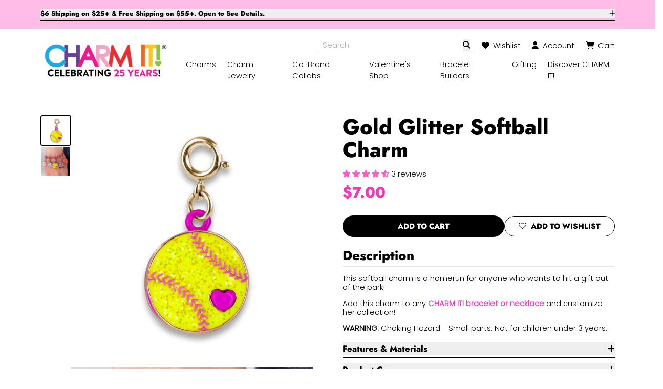

--- FILE ---
content_type: text/html; charset=utf-8
request_url: https://charmit.com/products/gold-glitter-softball-charm
body_size: 53030
content:
<!doctype html>
<html lang="en">
<head>
<title>Gold Glitter Softball Charm</title>
<meta name="description" content="Brrr, this Polar Bear charm brings on the chill, cuteness, and tons of sparkle! Add this charm to any CHARM IT! bracelet or necklace and customize her collection!">
<meta property="og:site_name" content="CHARM IT!">
<meta property="og:url" content="https://charmit.com/products/gold-glitter-softball-charm">
<meta property="og:title" content="Gold Glitter Softball Charm">
<meta property="og:type" content="product">
<meta property="og:description" content="Brrr, this Polar Bear charm brings on the chill, cuteness, and tons of sparkle! Add this charm to any CHARM IT! bracelet or necklace and customize her collection!">
<meta property="og:price:amount" content="7.00">
<meta property="og:price:currency" content="USD">
<meta property="og:image" content="http://charmit.com/cdn/shop/products/1469-Gold-Glitter-Softball.jpg?crop=center&height=1200&v=1656525781&width=1200"><meta property="og:image" content="http://charmit.com/cdn/shop/products/6.8.22-Softball-1080x1080.jpg?crop=center&height=1200&v=1656525781&width=1200"><meta property="og:image" content="https://charmit.com/cdn/shop/products/1469-Gold-Glitter-Softball.jpg?crop=center&height=1200&v=1656525781&width=1200"><meta property="og:image" content="https://charmit.com/cdn/shop/products/6.8.22-Softball-1080x1080.jpg?crop=center&height=1200&v=1656525781&width=1200">
<meta name="twitter:card" content="summary_large_image">
<meta name="twitter:title" content="Gold Glitter Softball Charm">
<meta name="twitter:description" content="Brrr, this Polar Bear charm brings on the chill, cuteness, and tons of sparkle! Add this charm to any CHARM IT! bracelet or necklace and customize her collection!">
<meta charset="utf-8">
<meta http-equiv="X-UA-Compatible" content="IE=edge">
<meta name="viewport" content="width=device-width,initial-scale=1">
<meta name="theme-color" content="#ffffff">
<!---------------------------------------------------------
					|| SEO Schema ||
---------------------------------------------------------->
<script type="application/ld+json">{"@context": "https://schema.org", "@type": "Product", "url": "https://charmit.com/products/gold-glitter-softball-charm", "name": "Gold Glitter Softball Charm", "description": "Brrr, this Polar Bear charm brings on the chill, cuteness, and tons of sparkle! Add this charm to any CHARM IT! bracelet or necklace and customize her collection!", "image": "https://charmit.com/cdn/shop/products/1469-Gold-Glitter-Softball.jpg?v=1656525781&width=2000", "offers": {"@type": "Offer","price": "7.00","priceCurrency": "USD","availability": "InStock"}}</script>
<!---------------------------------------------------------
					|| THEME ASSETS ||
----------------------------------------------------------->
<link rel="preconnect" href="https://cdn.shopify.com" crossorigin>
<script defer src="//charmit.com/cdn/shop/t/286/assets/alpine.js?v=81375314056721713651766071086"></script><link rel="stylesheet" href="https://cdnjs.cloudflare.com/ajax/libs/font-awesome/6.4.0/css/all.min.css" integrity="sha512-iecdLmaskl7CVkqkXNQ/ZH/XLlvWZOJyj7Yy7tcenmpD1ypASozpmT/E0iPtmFIB46ZmdtAc9eNBvH0H/ZpiBw==" crossorigin="anonymous" referrerpolicy="no-referrer" />
<link href="//charmit.com/cdn/shop/t/286/assets/theme.min.css?v=114442464567921571201766071086" rel="stylesheet" type="text/css" media="all" />
<link href="//charmit.com/cdn/shop/t/286/assets/z-custom.css?v=175819684934057692371766071086" rel="stylesheet" type="text/css" media="all" />

<link rel="shortcut icon" type="image/x-icon" href="//charmit.com/cdn/shop/files/CI_Favicon_1_1589a944-c78f-4da1-bafd-ab0024a8dfcf.png?crop=center&height=32&v=1653496812&width=32">
<link href="//charmit.com/cdn/shop/files/charm-it-icon-01.webp?crop=center&height=180&v=1718389220&width=180" rel="apple-touch-icon" />
<link href="//charmit.com/cdn/shop/files/charm-it-icon-01.webp?crop=center&height=512&v=1718389220&width=512" rel="icon" sizes="512x512"/>
<link href="//charmit.com/cdn/shop/files/charm-it-icon-01.webp?crop=center&height=192&v=1718389220&width=192" rel="icon" sizes="192x192"/>
<style data-shopify>:root{--primary-contrast: #000000; --primary: #89eee2; --secondary-contrast: #ffffff; --secondary-1: #f337b9; --secondary-2: #d8f884; --color_scheme_text:#000000;--color_scheme_headings:#000000;--color_scheme_prices:#f337b9;--color_scheme_hr:#000000;--color_scheme_background_2:#f2f2f2;--color_scheme_background:#ffffff;--color_scheme_primary_button:#000000;--color_scheme_on_primary_button:#ffffff;--color_scheme_primary_button_border:#000000;--color_scheme_primary_button_hover:#ffffff;--color_scheme_on_primary_button_hover:#000000;--color_scheme_secondary_button:#ffffff;--color_scheme_on_secondary_button:#000000;--color_scheme_secondary_button_border:#000000;--color_scheme_secondary_button_hover:#000000;--color_scheme_on_secondary_button_hover:#ffffff;--color_scheme_input:#ffffff;--color_scheme_input_border:#888888;--color_scheme_input_text:#000000;--color_scheme_input_placeholder:#afafaf;--color_scheme_badge_sale:#f337b9;--color_scheme_badge_sale_text_color:#ffffff;--color_scheme_badge_oos:#000000;--color_scheme_badge_oos_text_color:#ffffff;--color_scheme_badge_tag:#fcd6ee;--color_scheme_badge_tag_text_color:#000000;--color_scheme_alert:#89eee2;--color_scheme_alert_text:#000000;--color_scheme_alert_danger:#ed2e30;--color_scheme_alert_danger_text:#ffffff;--color_scheme_links:#f337b9;--color_scheme_icons:#f337b9;--color_scheme_scroll_bars:#888888;--primary-font:Poppins, sans-serif;--line-height:1.2;--typography-margin:0em;--font-size-sm:4vw;--font-size-md:1.47vw;--font-size-lg:17px;--font-size-xl:1.15vw;--font-size-2xl:0.95vw;--secondary-font:Jost, sans-serif;--secondary-font-color:;--line-height-secondary:1.1;--heading-font:var(--secondary-font);--heading-line-height:var(--line-height-secondary);--h1-size-sm:2.2em;--h1-size-md:2.5em;--h1-size-lg:2.5em;--h1-size-xl:2.8em;--h1-size-2xl:3em;--h2-size-sm:1.7em;--h2-size-md:1.8em;--h2-size-lg:1.9em;--h2-size-xl:2em;--h2-size-2xl:2.2em;--h3-size-sm:1.5em;--h3-size-md:1.7em;--h3-size-lg:1.7em;--h3-size-xl:1.7em;--h3-size-2xl:2em;--h4-size-sm:1.2em;--h4-size-md:1.3em;--h4-size-lg:1.3em;--h4-size-xl:1.5em;--h4-size-2xl:1.7em;--h5-size-sm:1.1em;--h5-size-md:1.2em;--h5-size-lg:1.2em;--h5-size-xl:1.3em;--h5-size-2xl:1.5em;--h6-size-sm:1.2em;--h6-size-md:1.5em;--h6-size-lg:1.5em;--h6-size-xl:1.5em;--h6-size-2xl:1.6em;--btn-border-radius:1.5rem;--btn-font:var(--secondary-font);--btn-px:1.5em;--btn-py:0.7em;--input-border-radius:1.5rem;--input-px:1.5em;--input-py:0.7em;--input-bg:;--input-text:;--input-border:;--input-placeholder:;--img-border-radius:1.25rem;--md-container-width-sm:45em;--md-container-width-md:55em;--md-container-width-lg:55em;--md-container-width-xl:65em;--md-container-width-2xl:65em;--sm-container-width-sm:40em;--sm-container-width-md:40em;--sm-container-width-lg:40em;--sm-container-width-xl:45em;--sm-container-width-2xl:50em;--badge-border-radius:0.625rem;--badge-font:var(--primary-font);--card-border-radius:1.25rem;--icon-border-radius:9999rem;--modal-border-radius:0.625rem;--modal-bg:#000000;--modal-bg-opacity:50;}@font-face {
  font-family: Poppins;
  font-weight: 300;
  font-style: normal;
  src: url("//charmit.com/cdn/fonts/poppins/poppins_n3.05f58335c3209cce17da4f1f1ab324ebe2982441.woff2") format("woff2"),
       url("//charmit.com/cdn/fonts/poppins/poppins_n3.6971368e1f131d2c8ff8e3a44a36b577fdda3ff5.woff") format("woff");
}
@font-face {
  font-family: Jost;
  font-weight: 800;
  font-style: normal;
  src: url("//charmit.com/cdn/fonts/jost/jost_n8.3cf5e98b5ecbf822f9fccf0e49e49a03e21bd8ac.woff2") format("woff2"),
       url("//charmit.com/cdn/fonts/jost/jost_n8.dbe90b7c788249ac8931bcf34b35a1a9cdfaf184.woff") format("woff");
}
</style>
<!---------------------------------------------------------
					|| SHOPIFY HEAD ||
----------------------------------------------------------->
<script>window.performance && window.performance.mark && window.performance.mark('shopify.content_for_header.start');</script><meta name="google-site-verification" content="QaWZLqDAqtw3iuKXv7xjtNqIDI1OwJxrfRUHHqaOfeE"><meta name="google-site-verification" content="5H6TYUmNj2rZtLCNxAMfWzYxmT4L7EGAG6Pv1HQztTM"><meta name="google-site-verification" content="zoe85kgOVP2zaFsKBFMDNcg5wJ6n_A2GBAEsYt8i1mQ"><meta name="facebook-domain-verification" content="f213uel1yhn5gt9rdlsfusftw7eqe8"><meta id="shopify-digital-wallet" name="shopify-digital-wallet" content="/23357491/digital_wallets/dialog"><meta name="shopify-checkout-api-token" content="95ef9e997eb8489434f3f7fc37352445"><meta id="in-context-paypal-metadata" data-shop-id="23357491" data-venmo-supported="false" data-environment="production" data-locale="en_US" data-paypal-v4="true" data-currency="USD"><link rel="alternate" type="application/json+oembed" href="https://charmit.com/products/gold-glitter-softball-charm.oembed"><script async="async" src="/checkouts/internal/preloads.js?locale=en-US"></script><link rel="preconnect" href="https://shop.app" crossorigin="anonymous"><script async="async" src="https://shop.app/checkouts/internal/preloads.js?locale=en-US&shop_id=23357491" crossorigin="anonymous"></script><script id="apple-pay-shop-capabilities" type="application/json">{"shopId":23357491,"countryCode":"US","currencyCode":"USD","merchantCapabilities":["supports3DS"],"merchantId":"gid:\/\/shopify\/Shop\/23357491","merchantName":"CHARM IT!","requiredBillingContactFields":["postalAddress","email","phone"],"requiredShippingContactFields":["postalAddress","email","phone"],"shippingType":"shipping","supportedNetworks":["visa","masterCard","amex","discover","elo","jcb"],"total":{"type":"pending","label":"CHARM IT!","amount":"1.00"},"shopifyPaymentsEnabled":true,"supportsSubscriptions":true}</script><script id="shopify-features" type="application/json">{"accessToken":"95ef9e997eb8489434f3f7fc37352445","betas":["rich-media-storefront-analytics"],"domain":"charmit.com","predictiveSearch":true,"shopId":23357491,"locale":"en"}</script><script>var Shopify = Shopify || {};Shopify.shop = "shopcharm-it.myshopify.com";Shopify.locale = "en";Shopify.currency = {"active":"USD","rate":"1.0"};Shopify.country = "US";Shopify.theme = {"name":"2026 Update","id":155025637606,"schema_name":"Theme by Cavera","schema_version":"3.0","theme_store_id":null,"role":"main"};Shopify.theme.handle = "null";Shopify.theme.style = {"id":null,"handle":null};Shopify.cdnHost = "charmit.com/cdn";Shopify.routes = Shopify.routes || {};Shopify.routes.root = "/";</script><script type="module">!function(o){(o.Shopify=o.Shopify||{}).modules=!0}(window);</script><script>!function(o){function n(){var o=[];function n(){o.push(Array.prototype.slice.apply(arguments))}return n.q=o,n}var t=o.Shopify=o.Shopify||{};t.loadFeatures=n(),t.autoloadFeatures=n()}(window);</script><script>  window.ShopifyPay = window.ShopifyPay || {};  window.ShopifyPay.apiHost = "shop.app\/pay";  window.ShopifyPay.redirectState = null;</script><script id="shop-js-analytics" type="application/json">{"pageType":"product"}</script><script defer="defer" async type="module" src="//charmit.com/cdn/shopifycloud/shop-js/modules/v2/client.init-shop-cart-sync_BT-GjEfc.en.esm.js"></script><script defer="defer" async type="module" src="//charmit.com/cdn/shopifycloud/shop-js/modules/v2/chunk.common_D58fp_Oc.esm.js"></script><script defer="defer" async type="module" src="//charmit.com/cdn/shopifycloud/shop-js/modules/v2/chunk.modal_xMitdFEc.esm.js"></script><script type="module">  await import("//charmit.com/cdn/shopifycloud/shop-js/modules/v2/client.init-shop-cart-sync_BT-GjEfc.en.esm.js");await import("//charmit.com/cdn/shopifycloud/shop-js/modules/v2/chunk.common_D58fp_Oc.esm.js");await import("//charmit.com/cdn/shopifycloud/shop-js/modules/v2/chunk.modal_xMitdFEc.esm.js");  window.Shopify.SignInWithShop?.initShopCartSync?.({"fedCMEnabled":true,"windoidEnabled":true});</script><script>  window.Shopify = window.Shopify || {};  if (!window.Shopify.featureAssets) window.Shopify.featureAssets = {};  window.Shopify.featureAssets['shop-js'] = {"shop-cart-sync":["modules/v2/client.shop-cart-sync_DZOKe7Ll.en.esm.js","modules/v2/chunk.common_D58fp_Oc.esm.js","modules/v2/chunk.modal_xMitdFEc.esm.js"],"init-fed-cm":["modules/v2/client.init-fed-cm_B6oLuCjv.en.esm.js","modules/v2/chunk.common_D58fp_Oc.esm.js","modules/v2/chunk.modal_xMitdFEc.esm.js"],"shop-cash-offers":["modules/v2/client.shop-cash-offers_D2sdYoxE.en.esm.js","modules/v2/chunk.common_D58fp_Oc.esm.js","modules/v2/chunk.modal_xMitdFEc.esm.js"],"shop-login-button":["modules/v2/client.shop-login-button_QeVjl5Y3.en.esm.js","modules/v2/chunk.common_D58fp_Oc.esm.js","modules/v2/chunk.modal_xMitdFEc.esm.js"],"pay-button":["modules/v2/client.pay-button_DXTOsIq6.en.esm.js","modules/v2/chunk.common_D58fp_Oc.esm.js","modules/v2/chunk.modal_xMitdFEc.esm.js"],"shop-button":["modules/v2/client.shop-button_DQZHx9pm.en.esm.js","modules/v2/chunk.common_D58fp_Oc.esm.js","modules/v2/chunk.modal_xMitdFEc.esm.js"],"avatar":["modules/v2/client.avatar_BTnouDA3.en.esm.js"],"init-windoid":["modules/v2/client.init-windoid_CR1B-cfM.en.esm.js","modules/v2/chunk.common_D58fp_Oc.esm.js","modules/v2/chunk.modal_xMitdFEc.esm.js"],"init-shop-for-new-customer-accounts":["modules/v2/client.init-shop-for-new-customer-accounts_C_vY_xzh.en.esm.js","modules/v2/client.shop-login-button_QeVjl5Y3.en.esm.js","modules/v2/chunk.common_D58fp_Oc.esm.js","modules/v2/chunk.modal_xMitdFEc.esm.js"],"init-shop-email-lookup-coordinator":["modules/v2/client.init-shop-email-lookup-coordinator_BI7n9ZSv.en.esm.js","modules/v2/chunk.common_D58fp_Oc.esm.js","modules/v2/chunk.modal_xMitdFEc.esm.js"],"init-shop-cart-sync":["modules/v2/client.init-shop-cart-sync_BT-GjEfc.en.esm.js","modules/v2/chunk.common_D58fp_Oc.esm.js","modules/v2/chunk.modal_xMitdFEc.esm.js"],"shop-toast-manager":["modules/v2/client.shop-toast-manager_DiYdP3xc.en.esm.js","modules/v2/chunk.common_D58fp_Oc.esm.js","modules/v2/chunk.modal_xMitdFEc.esm.js"],"init-customer-accounts":["modules/v2/client.init-customer-accounts_D9ZNqS-Q.en.esm.js","modules/v2/client.shop-login-button_QeVjl5Y3.en.esm.js","modules/v2/chunk.common_D58fp_Oc.esm.js","modules/v2/chunk.modal_xMitdFEc.esm.js"],"init-customer-accounts-sign-up":["modules/v2/client.init-customer-accounts-sign-up_iGw4briv.en.esm.js","modules/v2/client.shop-login-button_QeVjl5Y3.en.esm.js","modules/v2/chunk.common_D58fp_Oc.esm.js","modules/v2/chunk.modal_xMitdFEc.esm.js"],"shop-follow-button":["modules/v2/client.shop-follow-button_CqMgW2wH.en.esm.js","modules/v2/chunk.common_D58fp_Oc.esm.js","modules/v2/chunk.modal_xMitdFEc.esm.js"],"checkout-modal":["modules/v2/client.checkout-modal_xHeaAweL.en.esm.js","modules/v2/chunk.common_D58fp_Oc.esm.js","modules/v2/chunk.modal_xMitdFEc.esm.js"],"shop-login":["modules/v2/client.shop-login_D91U-Q7h.en.esm.js","modules/v2/chunk.common_D58fp_Oc.esm.js","modules/v2/chunk.modal_xMitdFEc.esm.js"],"lead-capture":["modules/v2/client.lead-capture_BJmE1dJe.en.esm.js","modules/v2/chunk.common_D58fp_Oc.esm.js","modules/v2/chunk.modal_xMitdFEc.esm.js"],"payment-terms":["modules/v2/client.payment-terms_Ci9AEqFq.en.esm.js","modules/v2/chunk.common_D58fp_Oc.esm.js","modules/v2/chunk.modal_xMitdFEc.esm.js"]};</script><script>(function() {  var isLoaded = false;  function asyncLoad() {    if (isLoaded) return;    isLoaded = true;    var urls = ["https:\/\/intg.snapchat.com\/shopify\/shopify-scevent-init.js?id=008b2d42-07e1-4deb-b43a-e173fb5eab37\u0026shop=shopcharm-it.myshopify.com","https:\/\/zooomyapps.com\/wishlist\/ZooomyOrders.js?shop=shopcharm-it.myshopify.com","https:\/\/str.rise-ai.com\/?shop=shopcharm-it.myshopify.com","https:\/\/strn.rise-ai.com\/?shop=shopcharm-it.myshopify.com","https:\/\/api.fastbundle.co\/scripts\/src.js?shop=shopcharm-it.myshopify.com","https:\/\/api.fastbundle.co\/scripts\/script_tag.js?shop=shopcharm-it.myshopify.com","https:\/\/admin.revenuehunt.com\/embed.js?shop=shopcharm-it.myshopify.com","https:\/\/cdn-app.cart-bot.net\/public\/js\/append.js?shop=shopcharm-it.myshopify.com","https:\/\/sdk.postscript.io\/sdk-script-loader.bundle.js?shopId=5945\u0026shop=shopcharm-it.myshopify.com"];    for (var i = 0; i < urls.length; i++) {      var s = document.createElement('script');      s.type = 'text/javascript';      s.async = true;      s.src = urls[i];      var x = document.getElementsByTagName('script')[0];      x.parentNode.insertBefore(s, x);    }  };  if(window.attachEvent) {    window.attachEvent('onload', asyncLoad);  } else {    window.addEventListener('load', asyncLoad, false);  }})();</script><script id="__st">var __st={"a":23357491,"offset":-18000,"reqid":"afea6463-6cb9-41bf-9a6a-48bf3fa5d173-1769172580","pageurl":"charmit.com\/products\/gold-glitter-softball-charm","u":"ca3a764b5ba9","p":"product","rtyp":"product","rid":7854071677158};</script><script>window.ShopifyPaypalV4VisibilityTracking = true;</script><script id="captcha-bootstrap">!function(){'use strict';const t='contact',e='account',n='new_comment',o=[[t,t],['blogs',n],['comments',n],[t,'customer']],c=[[e,'customer_login'],[e,'guest_login'],[e,'recover_customer_password'],[e,'create_customer']],r=t=>t.map((([t,e])=>`form[action*='/${t}']:not([data-nocaptcha='true']) input[name='form_type'][value='${e}']`)).join(','),a=t=>()=>t?[...document.querySelectorAll(t)].map((t=>t.form)):[];function s(){const t=[...o],e=r(t);return a(e)}const i='password',u='form_key',d=['recaptcha-v3-token','g-recaptcha-response','h-captcha-response',i],f=()=>{try{return window.sessionStorage}catch{return}},m='__shopify_v',_=t=>t.elements[u];function p(t,e,n=!1){try{const o=window.sessionStorage,c=JSON.parse(o.getItem(e)),{data:r}=function(t){const{data:e,action:n}=t;return t[m]||n?{data:e,action:n}:{data:t,action:n}}(c);for(const[e,n]of Object.entries(r))t.elements[e]&&(t.elements[e].value=n);n&&o.removeItem(e)}catch(o){console.error('form repopulation failed',{error:o})}}const l='form_type',E='cptcha';function T(t){t.dataset[E]=!0}const w=window,h=w.document,L='Shopify',v='ce_forms',y='captcha';let A=!1;((t,e)=>{const n=(g='f06e6c50-85a8-45c8-87d0-21a2b65856fe',I='https://cdn.shopify.com/shopifycloud/storefront-forms-hcaptcha/ce_storefront_forms_captcha_hcaptcha.v1.5.2.iife.js',D={infoText:'Protected by hCaptcha',privacyText:'Privacy',termsText:'Terms'},(t,e,n)=>{const o=w[L][v],c=o.bindForm;if(c)return c(t,g,e,D).then(n);var r;o.q.push([[t,g,e,D],n]),r=I,A||(h.body.append(Object.assign(h.createElement('script'),{id:'captcha-provider',async:!0,src:r})),A=!0)});var g,I,D;w[L]=w[L]||{},w[L][v]=w[L][v]||{},w[L][v].q=[],w[L][y]=w[L][y]||{},w[L][y].protect=function(t,e){n(t,void 0,e),T(t)},Object.freeze(w[L][y]),function(t,e,n,w,h,L){const[v,y,A,g]=function(t,e,n){const i=e?o:[],u=t?c:[],d=[...i,...u],f=r(d),m=r(i),_=r(d.filter((([t,e])=>n.includes(e))));return[a(f),a(m),a(_),s()]}(w,h,L),I=t=>{const e=t.target;return e instanceof HTMLFormElement?e:e&&e.form},D=t=>v().includes(t);t.addEventListener('submit',(t=>{const e=I(t);if(!e)return;const n=D(e)&&!e.dataset.hcaptchaBound&&!e.dataset.recaptchaBound,o=_(e),c=g().includes(e)&&(!o||!o.value);(n||c)&&t.preventDefault(),c&&!n&&(function(t){try{if(!f())return;!function(t){const e=f();if(!e)return;const n=_(t);if(!n)return;const o=n.value;o&&e.removeItem(o)}(t);const e=Array.from(Array(32),(()=>Math.random().toString(36)[2])).join('');!function(t,e){_(t)||t.append(Object.assign(document.createElement('input'),{type:'hidden',name:u})),t.elements[u].value=e}(t,e),function(t,e){const n=f();if(!n)return;const o=[...t.querySelectorAll(`input[type='${i}']`)].map((({name:t})=>t)),c=[...d,...o],r={};for(const[a,s]of new FormData(t).entries())c.includes(a)||(r[a]=s);n.setItem(e,JSON.stringify({[m]:1,action:t.action,data:r}))}(t,e)}catch(e){console.error('failed to persist form',e)}}(e),e.submit())}));const S=(t,e)=>{t&&!t.dataset[E]&&(n(t,e.some((e=>e===t))),T(t))};for(const o of['focusin','change'])t.addEventListener(o,(t=>{const e=I(t);D(e)&&S(e,y())}));const B=e.get('form_key'),M=e.get(l),P=B&&M;t.addEventListener('DOMContentLoaded',(()=>{const t=y();if(P)for(const e of t)e.elements[l].value===M&&p(e,B);[...new Set([...A(),...v().filter((t=>'true'===t.dataset.shopifyCaptcha))])].forEach((e=>S(e,t)))}))}(h,new URLSearchParams(w.location.search),n,t,e,['guest_login'])})(!0,!0)}();</script><script integrity="sha256-4kQ18oKyAcykRKYeNunJcIwy7WH5gtpwJnB7kiuLZ1E=" data-source-attribution="shopify.loadfeatures" defer="defer" src="//charmit.com/cdn/shopifycloud/storefront/assets/storefront/load_feature-a0a9edcb.js" crossorigin="anonymous"></script><script crossorigin="anonymous" defer="defer" src="//charmit.com/cdn/shopifycloud/storefront/assets/shopify_pay/storefront-65b4c6d7.js?v=20250812"></script><script data-source-attribution="shopify.dynamic_checkout.dynamic.init">var Shopify=Shopify||{};Shopify.PaymentButton=Shopify.PaymentButton||{isStorefrontPortableWallets:!0,init:function(){window.Shopify.PaymentButton.init=function(){};var t=document.createElement("script");t.src="https://charmit.com/cdn/shopifycloud/portable-wallets/latest/portable-wallets.en.js",t.type="module",document.head.appendChild(t)}};</script><script data-source-attribution="shopify.dynamic_checkout.buyer_consent">  function portableWalletsHideBuyerConsent(e){var t=document.getElementById("shopify-buyer-consent"),n=document.getElementById("shopify-subscription-policy-button");t&&n&&(t.classList.add("hidden"),t.setAttribute("aria-hidden","true"),n.removeEventListener("click",e))}function portableWalletsShowBuyerConsent(e){var t=document.getElementById("shopify-buyer-consent"),n=document.getElementById("shopify-subscription-policy-button");t&&n&&(t.classList.remove("hidden"),t.removeAttribute("aria-hidden"),n.addEventListener("click",e))}window.Shopify?.PaymentButton&&(window.Shopify.PaymentButton.hideBuyerConsent=portableWalletsHideBuyerConsent,window.Shopify.PaymentButton.showBuyerConsent=portableWalletsShowBuyerConsent);</script><script data-source-attribution="shopify.dynamic_checkout.cart.bootstrap">document.addEventListener("DOMContentLoaded",(function(){function t(){return document.querySelector("shopify-accelerated-checkout-cart, shopify-accelerated-checkout")}if(t())Shopify.PaymentButton.init();else{new MutationObserver((function(e,n){t()&&(Shopify.PaymentButton.init(),n.disconnect())})).observe(document.body,{childList:!0,subtree:!0})}}));</script><link id="shopify-accelerated-checkout-styles" rel="stylesheet" media="screen" href="https://charmit.com/cdn/shopifycloud/portable-wallets/latest/accelerated-checkout-backwards-compat.css" crossorigin="anonymous">
<style id="shopify-accelerated-checkout-cart">
        #shopify-buyer-consent {
  margin-top: 1em;
  display: inline-block;
  width: 100%;
}

#shopify-buyer-consent.hidden {
  display: none;
}

#shopify-subscription-policy-button {
  background: none;
  border: none;
  padding: 0;
  text-decoration: underline;
  font-size: inherit;
  cursor: pointer;
}

#shopify-subscription-policy-button::before {
  box-shadow: none;
}

      </style>
<script id="sections-script" data-sections="product-recommendations" defer="defer" src="//charmit.com/cdn/shop/t/286/compiled_assets/scripts.js?v=25128"></script>
<script>window.performance && window.performance.mark && window.performance.mark('shopify.content_for_header.end');</script>
<meta name="google-site-verification" content="Mr0jjGgZnuHoPFkGJ-B6NgA2NTOXaM3Rqm5Wak9xCLM" />
<!-- BEGIN app block: shopify://apps/triplewhale/blocks/triple_pixel_snippet/483d496b-3f1a-4609-aea7-8eee3b6b7a2a --><link rel='preconnect dns-prefetch' href='https://api.config-security.com/' crossorigin />
<link rel='preconnect dns-prefetch' href='https://conf.config-security.com/' crossorigin />
<script>
/* >> TriplePixel :: start*/
window.TriplePixelData={TripleName:"shopcharm-it.myshopify.com",ver:"2.16",plat:"SHOPIFY",isHeadless:false,src:'SHOPIFY_EXT',product:{id:"7854071677158",name:`Gold Glitter Softball Charm`,price:"7.00",variant:"43072107708646"},search:"",collection:"",cart:"",template:"product",curr:"USD" || "USD"},function(W,H,A,L,E,_,B,N){function O(U,T,P,H,R){void 0===R&&(R=!1),H=new XMLHttpRequest,P?(H.open("POST",U,!0),H.setRequestHeader("Content-Type","text/plain")):H.open("GET",U,!0),H.send(JSON.stringify(P||{})),H.onreadystatechange=function(){4===H.readyState&&200===H.status?(R=H.responseText,U.includes("/first")?eval(R):P||(N[B]=R)):(299<H.status||H.status<200)&&T&&!R&&(R=!0,O(U,T-1,P))}}if(N=window,!N[H+"sn"]){N[H+"sn"]=1,L=function(){return Date.now().toString(36)+"_"+Math.random().toString(36)};try{A.setItem(H,1+(0|A.getItem(H)||0)),(E=JSON.parse(A.getItem(H+"U")||"[]")).push({u:location.href,r:document.referrer,t:Date.now(),id:L()}),A.setItem(H+"U",JSON.stringify(E))}catch(e){}var i,m,p;A.getItem('"!nC`')||(_=A,A=N,A[H]||(E=A[H]=function(t,e,i){return void 0===i&&(i=[]),"State"==t?E.s:(W=L(),(E._q=E._q||[]).push([W,t,e].concat(i)),W)},E.s="Installed",E._q=[],E.ch=W,B="configSecurityConfModel",N[B]=1,O("https://conf.config-security.com/model",5),i=L(),m=A[atob("c2NyZWVu")],_.setItem("di_pmt_wt",i),p={id:i,action:"profile",avatar:_.getItem("auth-security_rand_salt_"),time:m[atob("d2lkdGg=")]+":"+m[atob("aGVpZ2h0")],host:A.TriplePixelData.TripleName,plat:A.TriplePixelData.plat,url:window.location.href.slice(0,500),ref:document.referrer,ver:A.TriplePixelData.ver},O("https://api.config-security.com/event",5,p),O("https://api.config-security.com/first?host=".concat(p.host,"&plat=").concat(p.plat),5)))}}("","TriplePixel",localStorage);
/* << TriplePixel :: end*/
</script>



<!-- END app block --><!-- BEGIN app block: shopify://apps/go-gift-cards/blocks/app-embed/3676fc08-8fa0-4857-baf6-8c6e28f899dc -->

<style>.ggc-hidden{display:none!important;position:absolute!important;left:-9999px!important;width:0!important;height:0!important;opacity:0!important;visibility:hidden!important;}</style>
<!-- SEO backlinks - rendered on all pages where extension is active -->

<div class="ggc-hidden">
  <a href="https://gogiftcards.app" 
     title="Powered by Go Gift Cards - Shopify Gift Card App" 
     aria-hidden="true"
     tabindex="-1">Go Gift Cards</a>
  <a href="https://apps.shopify.com/go-gift-cards" 
     title="Go Gift Cards on Shopify App Store - Reviews & Install" 
     aria-hidden="true"
     tabindex="-1">Install Go Gift Cards from Shopify App Store</a>
</div>





<!-- END app block --><!-- BEGIN app block: shopify://apps/judge-me-reviews/blocks/judgeme_core/61ccd3b1-a9f2-4160-9fe9-4fec8413e5d8 --><!-- Start of Judge.me Core -->






<link rel="dns-prefetch" href="https://cdnwidget.judge.me">
<link rel="dns-prefetch" href="https://cdn.judge.me">
<link rel="dns-prefetch" href="https://cdn1.judge.me">
<link rel="dns-prefetch" href="https://api.judge.me">

<script data-cfasync='false' class='jdgm-settings-script'>window.jdgmSettings={"pagination":5,"disable_web_reviews":false,"badge_no_review_text":"No reviews","badge_n_reviews_text":"{{ n }} review/reviews","badge_star_color":"#FF5DC3","hide_badge_preview_if_no_reviews":true,"badge_hide_text":false,"enforce_center_preview_badge":false,"widget_title":"Customer Reviews","widget_open_form_text":"Write a review","widget_close_form_text":"Cancel review","widget_refresh_page_text":"Refresh page","widget_summary_text":"Based on {{ number_of_reviews }} review/reviews","widget_no_review_text":"Be the first to write a review","widget_name_field_text":"Display name","widget_verified_name_field_text":"Verified Name (public)","widget_name_placeholder_text":"Display name","widget_required_field_error_text":"This field is required.","widget_email_field_text":"Email address","widget_verified_email_field_text":"Verified Email (private, can not be edited)","widget_email_placeholder_text":"Your email address","widget_email_field_error_text":"Please enter a valid email address.","widget_rating_field_text":"Rating","widget_review_title_field_text":"Review Title","widget_review_title_placeholder_text":"Give your review a title","widget_review_body_field_text":"Review content","widget_review_body_placeholder_text":"Start writing here...","widget_pictures_field_text":"Picture/Video (optional)","widget_submit_review_text":"Submit Review","widget_submit_verified_review_text":"Submit Verified Review","widget_submit_success_msg_with_auto_publish":"Thank you! Please refresh the page in a few moments to see your review. You can remove or edit your review by logging into \u003ca href='https://judge.me/login' target='_blank' rel='nofollow noopener'\u003eJudge.me\u003c/a\u003e","widget_submit_success_msg_no_auto_publish":"Thank you! Your review will be published as soon as it is approved by the shop admin. You can remove or edit your review by logging into \u003ca href='https://judge.me/login' target='_blank' rel='nofollow noopener'\u003eJudge.me\u003c/a\u003e","widget_show_default_reviews_out_of_total_text":"Showing {{ n_reviews_shown }} out of {{ n_reviews }} reviews.","widget_show_all_link_text":"Show all","widget_show_less_link_text":"Show less","widget_author_said_text":"{{ reviewer_name }} said:","widget_days_text":"{{ n }} days ago","widget_weeks_text":"{{ n }} week/weeks ago","widget_months_text":"{{ n }} month/months ago","widget_years_text":"{{ n }} year/years ago","widget_yesterday_text":"Yesterday","widget_today_text":"Today","widget_replied_text":"\u003e\u003e {{ shop_name }} replied:","widget_read_more_text":"Read more","widget_reviewer_name_as_initial":"last_initial","widget_rating_filter_color":"#FF5DC3","widget_rating_filter_see_all_text":"See all reviews","widget_sorting_most_recent_text":"Most Recent","widget_sorting_highest_rating_text":"Highest Rating","widget_sorting_lowest_rating_text":"Lowest Rating","widget_sorting_with_pictures_text":"Only Pictures","widget_sorting_most_helpful_text":"Most Helpful","widget_open_question_form_text":"Ask a question","widget_reviews_subtab_text":"Reviews","widget_questions_subtab_text":"Questions","widget_question_label_text":"Question","widget_answer_label_text":"Answer","widget_question_placeholder_text":"Write your question here","widget_submit_question_text":"Submit Question","widget_question_submit_success_text":"Thank you for your question! We will notify you once it gets answered.","widget_star_color":"#FF5DC3","verified_badge_text":"Verified","verified_badge_bg_color":"","verified_badge_text_color":"","verified_badge_placement":"left-of-reviewer-name","widget_review_max_height":3,"widget_hide_border":false,"widget_social_share":false,"widget_thumb":false,"widget_review_location_show":false,"widget_location_format":"country_iso_code","all_reviews_include_out_of_store_products":true,"all_reviews_out_of_store_text":"(out of store)","all_reviews_pagination":100,"all_reviews_product_name_prefix_text":"about","enable_review_pictures":true,"enable_question_anwser":false,"widget_theme":"","review_date_format":"mm/dd/yyyy","default_sort_method":"most-recent","widget_product_reviews_subtab_text":"Product Reviews","widget_shop_reviews_subtab_text":"Shop Reviews","widget_other_products_reviews_text":"Reviews for other products","widget_store_reviews_subtab_text":"Store reviews","widget_no_store_reviews_text":"This store hasn't received any reviews yet","widget_web_restriction_product_reviews_text":"This product hasn't received any reviews yet","widget_no_items_text":"No items found","widget_show_more_text":"Show more","widget_write_a_store_review_text":"Write a Store Review","widget_other_languages_heading":"Reviews in Other Languages","widget_translate_review_text":"Translate review to {{ language }}","widget_translating_review_text":"Translating...","widget_show_original_translation_text":"Show original ({{ language }})","widget_translate_review_failed_text":"Review couldn't be translated.","widget_translate_review_retry_text":"Retry","widget_translate_review_try_again_later_text":"Try again later","show_product_url_for_grouped_product":false,"widget_sorting_pictures_first_text":"Pictures First","show_pictures_on_all_rev_page_mobile":true,"show_pictures_on_all_rev_page_desktop":true,"floating_tab_hide_mobile_install_preference":false,"floating_tab_button_name":"★ Reviews","floating_tab_title":"Let customers speak for us","floating_tab_button_color":"","floating_tab_button_background_color":"","floating_tab_url":"","floating_tab_url_enabled":true,"floating_tab_tab_style":"text","all_reviews_text_badge_text":"Customers rate us {{ shop.metafields.judgeme.all_reviews_rating | round: 1 }}/5 based on {{ shop.metafields.judgeme.all_reviews_count }} reviews.","all_reviews_text_badge_text_branded_style":"{{ shop.metafields.judgeme.all_reviews_rating | round: 1 }} out of 5 stars based on {{ shop.metafields.judgeme.all_reviews_count }} reviews","is_all_reviews_text_badge_a_link":false,"show_stars_for_all_reviews_text_badge":false,"all_reviews_text_badge_url":"","all_reviews_text_style":"text","all_reviews_text_color_style":"judgeme_brand_color","all_reviews_text_color":"#108474","all_reviews_text_show_jm_brand":true,"featured_carousel_show_header":true,"featured_carousel_title":"THE REVIEWS ARE IN!","testimonials_carousel_title":"Customers are saying","videos_carousel_title":"Real customer stories","cards_carousel_title":"Customers are saying","featured_carousel_count_text":"from {{ n }} reviews","featured_carousel_add_link_to_all_reviews_page":false,"featured_carousel_url":"","featured_carousel_show_images":true,"featured_carousel_autoslide_interval":5,"featured_carousel_arrows_on_the_sides":false,"featured_carousel_height":250,"featured_carousel_width":80,"featured_carousel_image_size":100,"featured_carousel_image_height":250,"featured_carousel_arrow_color":"#eeeeee","verified_count_badge_style":"vintage","verified_count_badge_orientation":"horizontal","verified_count_badge_color_style":"judgeme_brand_color","verified_count_badge_color":"#108474","is_verified_count_badge_a_link":false,"verified_count_badge_url":"","verified_count_badge_show_jm_brand":true,"widget_rating_preset_default":5,"widget_first_sub_tab":"product-reviews","widget_show_histogram":false,"widget_histogram_use_custom_color":true,"widget_pagination_use_custom_color":false,"widget_star_use_custom_color":true,"widget_verified_badge_use_custom_color":false,"widget_write_review_use_custom_color":false,"picture_reminder_submit_button":"Upload Pictures","enable_review_videos":true,"mute_video_by_default":true,"widget_sorting_videos_first_text":"Videos First","widget_review_pending_text":"Pending","featured_carousel_items_for_large_screen":4,"social_share_options_order":"Facebook,Twitter","remove_microdata_snippet":true,"disable_json_ld":false,"enable_json_ld_products":false,"preview_badge_show_question_text":false,"preview_badge_no_question_text":"No questions","preview_badge_n_question_text":"{{ number_of_questions }} question/questions","qa_badge_show_icon":false,"qa_badge_position":"same-row","remove_judgeme_branding":false,"widget_add_search_bar":false,"widget_search_bar_placeholder":"Search","widget_sorting_verified_only_text":"Verified only","featured_carousel_theme":"aligned","featured_carousel_show_rating":true,"featured_carousel_show_title":true,"featured_carousel_show_body":true,"featured_carousel_show_date":false,"featured_carousel_show_reviewer":true,"featured_carousel_show_product":false,"featured_carousel_header_background_color":"#108474","featured_carousel_header_text_color":"#ffffff","featured_carousel_name_product_separator":"reviewed","featured_carousel_full_star_background":"#108474","featured_carousel_empty_star_background":"#dadada","featured_carousel_vertical_theme_background":"#f9fafb","featured_carousel_verified_badge_enable":false,"featured_carousel_verified_badge_color":"#108474","featured_carousel_border_style":"round","featured_carousel_review_line_length_limit":3,"featured_carousel_more_reviews_button_text":"Read more reviews","featured_carousel_view_product_button_text":"View product","all_reviews_page_load_reviews_on":"button_click","all_reviews_page_load_more_text":"Load More Reviews","disable_fb_tab_reviews":false,"enable_ajax_cdn_cache":false,"widget_public_name_text":"displayed publicly like","default_reviewer_name":"John Smith","default_reviewer_name_has_non_latin":true,"widget_reviewer_anonymous":"Anonymous","medals_widget_title":"Judge.me Review Medals","medals_widget_background_color":"#f9fafb","medals_widget_position":"footer_all_pages","medals_widget_border_color":"#f9fafb","medals_widget_verified_text_position":"left","medals_widget_use_monochromatic_version":false,"medals_widget_elements_color":"#108474","show_reviewer_avatar":true,"widget_invalid_yt_video_url_error_text":"Not a YouTube video URL","widget_max_length_field_error_text":"Please enter no more than {0} characters.","widget_show_country_flag":false,"widget_show_collected_via_shop_app":true,"widget_verified_by_shop_badge_style":"light","widget_verified_by_shop_text":"Verified by Shop","widget_show_photo_gallery":false,"widget_load_with_code_splitting":true,"widget_ugc_install_preference":false,"widget_ugc_title":"Made by us, Shared by you","widget_ugc_subtitle":"Tag us to see your picture featured in our page","widget_ugc_arrows_color":"#ffffff","widget_ugc_primary_button_text":"Buy Now","widget_ugc_primary_button_background_color":"#108474","widget_ugc_primary_button_text_color":"#ffffff","widget_ugc_primary_button_border_width":"0","widget_ugc_primary_button_border_style":"none","widget_ugc_primary_button_border_color":"#108474","widget_ugc_primary_button_border_radius":"25","widget_ugc_secondary_button_text":"Load More","widget_ugc_secondary_button_background_color":"#ffffff","widget_ugc_secondary_button_text_color":"#108474","widget_ugc_secondary_button_border_width":"2","widget_ugc_secondary_button_border_style":"solid","widget_ugc_secondary_button_border_color":"#108474","widget_ugc_secondary_button_border_radius":"25","widget_ugc_reviews_button_text":"View Reviews","widget_ugc_reviews_button_background_color":"#ffffff","widget_ugc_reviews_button_text_color":"#108474","widget_ugc_reviews_button_border_width":"2","widget_ugc_reviews_button_border_style":"solid","widget_ugc_reviews_button_border_color":"#108474","widget_ugc_reviews_button_border_radius":"25","widget_ugc_reviews_button_link_to":"judgeme-reviews-page","widget_ugc_show_post_date":true,"widget_ugc_max_width":"800","widget_rating_metafield_value_type":true,"widget_primary_color":"#108474","widget_enable_secondary_color":false,"widget_secondary_color":"#edf5f5","widget_summary_average_rating_text":"{{ average_rating }} out of 5","widget_media_grid_title":"Customer photos \u0026 videos","widget_media_grid_see_more_text":"See more","widget_round_style":false,"widget_show_product_medals":true,"widget_verified_by_judgeme_text":"Verified by Judge.me","widget_show_store_medals":false,"widget_verified_by_judgeme_text_in_store_medals":"Verified by Judge.me","widget_media_field_exceed_quantity_message":"Sorry, we can only accept {{ max_media }} for one review.","widget_media_field_exceed_limit_message":"{{ file_name }} is too large, please select a {{ media_type }} less than {{ size_limit }}MB.","widget_review_submitted_text":"Review Submitted!","widget_question_submitted_text":"Question Submitted!","widget_close_form_text_question":"Cancel","widget_write_your_answer_here_text":"Write your answer here","widget_enabled_branded_link":true,"widget_show_collected_by_judgeme":false,"widget_reviewer_name_color":"","widget_write_review_text_color":"","widget_write_review_bg_color":"","widget_collected_by_judgeme_text":"collected by Judge.me","widget_pagination_type":"load_more","widget_load_more_text":"Load More","widget_load_more_color":"#108474","widget_full_review_text":"Full Review","widget_read_more_reviews_text":"Read More Reviews","widget_read_questions_text":"Read Questions","widget_questions_and_answers_text":"Questions \u0026 Answers","widget_verified_by_text":"Verified by","widget_verified_text":"Verified","widget_number_of_reviews_text":"{{ number_of_reviews }} reviews","widget_back_button_text":"Back","widget_next_button_text":"Next","widget_custom_forms_filter_button":"Filters","custom_forms_style":"vertical","widget_show_review_information":false,"how_reviews_are_collected":"How reviews are collected?","widget_show_review_keywords":false,"widget_gdpr_statement":"How we use your data: We'll only contact you about the review you left, and only if necessary. By submitting your review, you agree to Judge.me's \u003ca href='https://judge.me/terms' target='_blank' rel='nofollow noopener'\u003eterms\u003c/a\u003e, \u003ca href='https://judge.me/privacy' target='_blank' rel='nofollow noopener'\u003eprivacy\u003c/a\u003e and \u003ca href='https://judge.me/content-policy' target='_blank' rel='nofollow noopener'\u003econtent\u003c/a\u003e policies.","widget_multilingual_sorting_enabled":false,"widget_translate_review_content_enabled":false,"widget_translate_review_content_method":"manual","popup_widget_review_selection":"automatically_with_pictures","popup_widget_round_border_style":true,"popup_widget_show_title":true,"popup_widget_show_body":true,"popup_widget_show_reviewer":false,"popup_widget_show_product":true,"popup_widget_show_pictures":true,"popup_widget_use_review_picture":true,"popup_widget_show_on_home_page":true,"popup_widget_show_on_product_page":true,"popup_widget_show_on_collection_page":true,"popup_widget_show_on_cart_page":true,"popup_widget_position":"bottom_left","popup_widget_first_review_delay":5,"popup_widget_duration":5,"popup_widget_interval":5,"popup_widget_review_count":5,"popup_widget_hide_on_mobile":true,"review_snippet_widget_round_border_style":true,"review_snippet_widget_card_color":"#FFFFFF","review_snippet_widget_slider_arrows_background_color":"#FFFFFF","review_snippet_widget_slider_arrows_color":"#000000","review_snippet_widget_star_color":"#108474","show_product_variant":false,"all_reviews_product_variant_label_text":"Variant: ","widget_show_verified_branding":false,"widget_ai_summary_title":"Customers say","widget_ai_summary_disclaimer":"AI-powered review summary based on recent customer reviews","widget_show_ai_summary":false,"widget_show_ai_summary_bg":false,"widget_show_review_title_input":true,"redirect_reviewers_invited_via_email":"review_widget","request_store_review_after_product_review":false,"request_review_other_products_in_order":false,"review_form_color_scheme":"default","review_form_corner_style":"square","review_form_star_color":{},"review_form_text_color":"#333333","review_form_background_color":"#ffffff","review_form_field_background_color":"#fafafa","review_form_button_color":{},"review_form_button_text_color":"#ffffff","review_form_modal_overlay_color":"#000000","review_content_screen_title_text":"How would you rate this product?","review_content_introduction_text":"We would love it if you would share a bit about your experience.","store_review_form_title_text":"How would you rate this store?","store_review_form_introduction_text":"We would love it if you would share a bit about your experience.","show_review_guidance_text":true,"one_star_review_guidance_text":"Poor","five_star_review_guidance_text":"Great","customer_information_screen_title_text":"About you","customer_information_introduction_text":"Please tell us more about you.","custom_questions_screen_title_text":"Your experience in more detail","custom_questions_introduction_text":"Here are a few questions to help us understand more about your experience.","review_submitted_screen_title_text":"Thanks for your review!","review_submitted_screen_thank_you_text":"We are processing it and it will appear on the store soon.","review_submitted_screen_email_verification_text":"Please confirm your email by clicking the link we just sent you. This helps us keep reviews authentic.","review_submitted_request_store_review_text":"Would you like to share your experience of shopping with us?","review_submitted_review_other_products_text":"Would you like to review these products?","store_review_screen_title_text":"Would you like to share your experience of shopping with us?","store_review_introduction_text":"We value your feedback and use it to improve. Please share any thoughts or suggestions you have.","reviewer_media_screen_title_picture_text":"Share a picture","reviewer_media_introduction_picture_text":"Upload a photo to support your review.","reviewer_media_screen_title_video_text":"Share a video","reviewer_media_introduction_video_text":"Upload a video to support your review.","reviewer_media_screen_title_picture_or_video_text":"Share a picture or video","reviewer_media_introduction_picture_or_video_text":"Upload a photo or video to support your review.","reviewer_media_youtube_url_text":"Paste your Youtube URL here","advanced_settings_next_step_button_text":"Next","advanced_settings_close_review_button_text":"Close","modal_write_review_flow":false,"write_review_flow_required_text":"Required","write_review_flow_privacy_message_text":"We respect your privacy.","write_review_flow_anonymous_text":"Post review as anonymous","write_review_flow_visibility_text":"This won't be visible to other customers.","write_review_flow_multiple_selection_help_text":"Select as many as you like","write_review_flow_single_selection_help_text":"Select one option","write_review_flow_required_field_error_text":"This field is required","write_review_flow_invalid_email_error_text":"Please enter a valid email address","write_review_flow_max_length_error_text":"Max. {{ max_length }} characters.","write_review_flow_media_upload_text":"\u003cb\u003eClick to upload\u003c/b\u003e or drag and drop","write_review_flow_gdpr_statement":"We'll only contact you about your review if necessary. By submitting your review, you agree to our \u003ca href='https://judge.me/terms' target='_blank' rel='nofollow noopener'\u003eterms and conditions\u003c/a\u003e and \u003ca href='https://judge.me/privacy' target='_blank' rel='nofollow noopener'\u003eprivacy policy\u003c/a\u003e.","rating_only_reviews_enabled":false,"show_negative_reviews_help_screen":false,"new_review_flow_help_screen_rating_threshold":3,"negative_review_resolution_screen_title_text":"Tell us more","negative_review_resolution_text":"Your experience matters to us. If there were issues with your purchase, we're here to help. Feel free to reach out to us, we'd love the opportunity to make things right.","negative_review_resolution_button_text":"Contact us","negative_review_resolution_proceed_with_review_text":"Leave a review","negative_review_resolution_subject":"Issue with purchase from {{ shop_name }}.{{ order_name }}","preview_badge_collection_page_install_status":false,"widget_review_custom_css":"","preview_badge_custom_css":"","preview_badge_stars_count":"5-stars","featured_carousel_custom_css":"","floating_tab_custom_css":"","all_reviews_widget_custom_css":"","medals_widget_custom_css":"","verified_badge_custom_css":"","all_reviews_text_custom_css":"","transparency_badges_collected_via_store_invite":false,"transparency_badges_from_another_provider":false,"transparency_badges_collected_from_store_visitor":false,"transparency_badges_collected_by_verified_review_provider":false,"transparency_badges_earned_reward":false,"transparency_badges_collected_via_store_invite_text":"Review collected via store invitation","transparency_badges_from_another_provider_text":"Review collected from another provider","transparency_badges_collected_from_store_visitor_text":"Review collected from a store visitor","transparency_badges_written_in_google_text":"Review written in Google","transparency_badges_written_in_etsy_text":"Review written in Etsy","transparency_badges_written_in_shop_app_text":"Review written in Shop App","transparency_badges_earned_reward_text":"Review earned a reward for future purchase","product_review_widget_per_page":3,"widget_store_review_label_text":"Review about the store","checkout_comment_extension_title_on_product_page":"Customer Comments","checkout_comment_extension_num_latest_comment_show":5,"checkout_comment_extension_format":"name_and_timestamp","checkout_comment_customer_name":"last_initial","checkout_comment_comment_notification":true,"preview_badge_collection_page_install_preference":true,"preview_badge_home_page_install_preference":true,"preview_badge_product_page_install_preference":true,"review_widget_install_preference":"","review_carousel_install_preference":true,"floating_reviews_tab_install_preference":"none","verified_reviews_count_badge_install_preference":false,"all_reviews_text_install_preference":false,"review_widget_best_location":true,"judgeme_medals_install_preference":false,"review_widget_revamp_enabled":false,"review_widget_qna_enabled":false,"review_widget_header_theme":"minimal","review_widget_widget_title_enabled":true,"review_widget_header_text_size":"medium","review_widget_header_text_weight":"regular","review_widget_average_rating_style":"compact","review_widget_bar_chart_enabled":true,"review_widget_bar_chart_type":"numbers","review_widget_bar_chart_style":"standard","review_widget_expanded_media_gallery_enabled":false,"review_widget_reviews_section_theme":"standard","review_widget_image_style":"thumbnails","review_widget_review_image_ratio":"square","review_widget_stars_size":"medium","review_widget_verified_badge":"standard_text","review_widget_review_title_text_size":"medium","review_widget_review_text_size":"medium","review_widget_review_text_length":"medium","review_widget_number_of_columns_desktop":3,"review_widget_carousel_transition_speed":5,"review_widget_custom_questions_answers_display":"always","review_widget_button_text_color":"#FFFFFF","review_widget_text_color":"#000000","review_widget_lighter_text_color":"#7B7B7B","review_widget_corner_styling":"soft","review_widget_review_word_singular":"review","review_widget_review_word_plural":"reviews","review_widget_voting_label":"Helpful?","review_widget_shop_reply_label":"Reply from {{ shop_name }}:","review_widget_filters_title":"Filters","qna_widget_question_word_singular":"Question","qna_widget_question_word_plural":"Questions","qna_widget_answer_reply_label":"Answer from {{ answerer_name }}:","qna_content_screen_title_text":"Ask a question about this product","qna_widget_question_required_field_error_text":"Please enter your question.","qna_widget_flow_gdpr_statement":"We'll only contact you about your question if necessary. By submitting your question, you agree to our \u003ca href='https://judge.me/terms' target='_blank' rel='nofollow noopener'\u003eterms and conditions\u003c/a\u003e and \u003ca href='https://judge.me/privacy' target='_blank' rel='nofollow noopener'\u003eprivacy policy\u003c/a\u003e.","qna_widget_question_submitted_text":"Thanks for your question!","qna_widget_close_form_text_question":"Close","qna_widget_question_submit_success_text":"We’ll notify you by email when your question is answered.","all_reviews_widget_v2025_enabled":false,"all_reviews_widget_v2025_header_theme":"default","all_reviews_widget_v2025_widget_title_enabled":true,"all_reviews_widget_v2025_header_text_size":"medium","all_reviews_widget_v2025_header_text_weight":"regular","all_reviews_widget_v2025_average_rating_style":"compact","all_reviews_widget_v2025_bar_chart_enabled":true,"all_reviews_widget_v2025_bar_chart_type":"numbers","all_reviews_widget_v2025_bar_chart_style":"standard","all_reviews_widget_v2025_expanded_media_gallery_enabled":false,"all_reviews_widget_v2025_show_store_medals":true,"all_reviews_widget_v2025_show_photo_gallery":true,"all_reviews_widget_v2025_show_review_keywords":false,"all_reviews_widget_v2025_show_ai_summary":false,"all_reviews_widget_v2025_show_ai_summary_bg":false,"all_reviews_widget_v2025_add_search_bar":false,"all_reviews_widget_v2025_default_sort_method":"most-recent","all_reviews_widget_v2025_reviews_per_page":10,"all_reviews_widget_v2025_reviews_section_theme":"default","all_reviews_widget_v2025_image_style":"thumbnails","all_reviews_widget_v2025_review_image_ratio":"square","all_reviews_widget_v2025_stars_size":"medium","all_reviews_widget_v2025_verified_badge":"bold_badge","all_reviews_widget_v2025_review_title_text_size":"medium","all_reviews_widget_v2025_review_text_size":"medium","all_reviews_widget_v2025_review_text_length":"medium","all_reviews_widget_v2025_number_of_columns_desktop":3,"all_reviews_widget_v2025_carousel_transition_speed":5,"all_reviews_widget_v2025_custom_questions_answers_display":"always","all_reviews_widget_v2025_show_product_variant":false,"all_reviews_widget_v2025_show_reviewer_avatar":true,"all_reviews_widget_v2025_reviewer_name_as_initial":"","all_reviews_widget_v2025_review_location_show":false,"all_reviews_widget_v2025_location_format":"","all_reviews_widget_v2025_show_country_flag":false,"all_reviews_widget_v2025_verified_by_shop_badge_style":"light","all_reviews_widget_v2025_social_share":false,"all_reviews_widget_v2025_social_share_options_order":"Facebook,Twitter,LinkedIn,Pinterest","all_reviews_widget_v2025_pagination_type":"standard","all_reviews_widget_v2025_button_text_color":"#FFFFFF","all_reviews_widget_v2025_text_color":"#000000","all_reviews_widget_v2025_lighter_text_color":"#7B7B7B","all_reviews_widget_v2025_corner_styling":"soft","all_reviews_widget_v2025_title":"Customer reviews","all_reviews_widget_v2025_ai_summary_title":"Customers say about this store","all_reviews_widget_v2025_no_review_text":"Be the first to write a review","platform":"shopify","branding_url":"https://app.judge.me/reviews/stores/charmit.com","branding_text":"Powered by Judge.me","locale":"en","reply_name":"CHARM IT!","widget_version":"2.1","footer":true,"autopublish":true,"review_dates":true,"enable_custom_form":false,"shop_use_review_site":true,"shop_locale":"en","enable_multi_locales_translations":false,"show_review_title_input":true,"review_verification_email_status":"always","can_be_branded":true,"reply_name_text":"CHARM IT!"};</script> <style class='jdgm-settings-style'>.jdgm-xx{left:0}:not(.jdgm-prev-badge__stars)>.jdgm-star{color:#FF5DC3}.jdgm-histogram .jdgm-star.jdgm-star{color:#FF5DC3}.jdgm-preview-badge .jdgm-star.jdgm-star{color:#FF5DC3}.jdgm-histogram .jdgm-histogram__bar-content{background:#FF5DC3}.jdgm-histogram .jdgm-histogram__bar:after{background:#FF5DC3}.jdgm-prev-badge[data-average-rating='0.00']{display:none !important}.jdgm-author-fullname{display:none !important}.jdgm-author-all-initials{display:none !important}.jdgm-rev-widg__title{visibility:hidden}.jdgm-rev-widg__summary-text{visibility:hidden}.jdgm-prev-badge__text{visibility:hidden}.jdgm-rev__replier:before{content:'CHARM IT!'}.jdgm-rev__prod-link-prefix:before{content:'about'}.jdgm-rev__variant-label:before{content:'Variant: '}.jdgm-rev__out-of-store-text:before{content:'(out of store)'}.jdgm-verified-count-badget[data-from-snippet="true"]{display:none !important}.jdgm-all-reviews-text[data-from-snippet="true"]{display:none !important}.jdgm-medals-section[data-from-snippet="true"]{display:none !important}.jdgm-ugc-media-wrapper[data-from-snippet="true"]{display:none !important}.jdgm-histogram{display:none !important}.jdgm-widget .jdgm-sort-dropdown-wrapper{margin-top:12px}.jdgm-rev__transparency-badge[data-badge-type="review_collected_via_store_invitation"]{display:none !important}.jdgm-rev__transparency-badge[data-badge-type="review_collected_from_another_provider"]{display:none !important}.jdgm-rev__transparency-badge[data-badge-type="review_collected_from_store_visitor"]{display:none !important}.jdgm-rev__transparency-badge[data-badge-type="review_written_in_etsy"]{display:none !important}.jdgm-rev__transparency-badge[data-badge-type="review_written_in_google_business"]{display:none !important}.jdgm-rev__transparency-badge[data-badge-type="review_written_in_shop_app"]{display:none !important}.jdgm-rev__transparency-badge[data-badge-type="review_earned_for_future_purchase"]{display:none !important}
</style> <style class='jdgm-settings-style'></style>

  
  
  
  <style class='jdgm-miracle-styles'>
  @-webkit-keyframes jdgm-spin{0%{-webkit-transform:rotate(0deg);-ms-transform:rotate(0deg);transform:rotate(0deg)}100%{-webkit-transform:rotate(359deg);-ms-transform:rotate(359deg);transform:rotate(359deg)}}@keyframes jdgm-spin{0%{-webkit-transform:rotate(0deg);-ms-transform:rotate(0deg);transform:rotate(0deg)}100%{-webkit-transform:rotate(359deg);-ms-transform:rotate(359deg);transform:rotate(359deg)}}@font-face{font-family:'JudgemeStar';src:url("[data-uri]") format("woff");font-weight:normal;font-style:normal}.jdgm-star{font-family:'JudgemeStar';display:inline !important;text-decoration:none !important;padding:0 4px 0 0 !important;margin:0 !important;font-weight:bold;opacity:1;-webkit-font-smoothing:antialiased;-moz-osx-font-smoothing:grayscale}.jdgm-star:hover{opacity:1}.jdgm-star:last-of-type{padding:0 !important}.jdgm-star.jdgm--on:before{content:"\e000"}.jdgm-star.jdgm--off:before{content:"\e001"}.jdgm-star.jdgm--half:before{content:"\e002"}.jdgm-widget *{margin:0;line-height:1.4;-webkit-box-sizing:border-box;-moz-box-sizing:border-box;box-sizing:border-box;-webkit-overflow-scrolling:touch}.jdgm-hidden{display:none !important;visibility:hidden !important}.jdgm-temp-hidden{display:none}.jdgm-spinner{width:40px;height:40px;margin:auto;border-radius:50%;border-top:2px solid #eee;border-right:2px solid #eee;border-bottom:2px solid #eee;border-left:2px solid #ccc;-webkit-animation:jdgm-spin 0.8s infinite linear;animation:jdgm-spin 0.8s infinite linear}.jdgm-prev-badge{display:block !important}

</style>


  
  
   


<script data-cfasync='false' class='jdgm-script'>
!function(e){window.jdgm=window.jdgm||{},jdgm.CDN_HOST="https://cdnwidget.judge.me/",jdgm.CDN_HOST_ALT="https://cdn2.judge.me/cdn/widget_frontend/",jdgm.API_HOST="https://api.judge.me/",jdgm.CDN_BASE_URL="https://cdn.shopify.com/extensions/019bea5b-3501-72e8-a61e-8391cbcf7c35/judgeme-extensions-313/assets/",
jdgm.docReady=function(d){(e.attachEvent?"complete"===e.readyState:"loading"!==e.readyState)?
setTimeout(d,0):e.addEventListener("DOMContentLoaded",d)},jdgm.loadCSS=function(d,t,o,a){
!o&&jdgm.loadCSS.requestedUrls.indexOf(d)>=0||(jdgm.loadCSS.requestedUrls.push(d),
(a=e.createElement("link")).rel="stylesheet",a.class="jdgm-stylesheet",a.media="nope!",
a.href=d,a.onload=function(){this.media="all",t&&setTimeout(t)},e.body.appendChild(a))},
jdgm.loadCSS.requestedUrls=[],jdgm.loadJS=function(e,d){var t=new XMLHttpRequest;
t.onreadystatechange=function(){4===t.readyState&&(Function(t.response)(),d&&d(t.response))},
t.open("GET",e),t.onerror=function(){if(e.indexOf(jdgm.CDN_HOST)===0&&jdgm.CDN_HOST_ALT!==jdgm.CDN_HOST){var f=e.replace(jdgm.CDN_HOST,jdgm.CDN_HOST_ALT);jdgm.loadJS(f,d)}},t.send()},jdgm.docReady((function(){(window.jdgmLoadCSS||e.querySelectorAll(
".jdgm-widget, .jdgm-all-reviews-page").length>0)&&(jdgmSettings.widget_load_with_code_splitting?
parseFloat(jdgmSettings.widget_version)>=3?jdgm.loadCSS(jdgm.CDN_HOST+"widget_v3/base.css"):
jdgm.loadCSS(jdgm.CDN_HOST+"widget/base.css"):jdgm.loadCSS(jdgm.CDN_HOST+"shopify_v2.css"),
jdgm.loadJS(jdgm.CDN_HOST+"loa"+"der.js"))}))}(document);
</script>
<noscript><link rel="stylesheet" type="text/css" media="all" href="https://cdnwidget.judge.me/shopify_v2.css"></noscript>

<!-- BEGIN app snippet: theme_fix_tags --><script>
  (function() {
    var jdgmThemeFixes = null;
    if (!jdgmThemeFixes) return;
    var thisThemeFix = jdgmThemeFixes[Shopify.theme.id];
    if (!thisThemeFix) return;

    if (thisThemeFix.html) {
      document.addEventListener("DOMContentLoaded", function() {
        var htmlDiv = document.createElement('div');
        htmlDiv.classList.add('jdgm-theme-fix-html');
        htmlDiv.innerHTML = thisThemeFix.html;
        document.body.append(htmlDiv);
      });
    };

    if (thisThemeFix.css) {
      var styleTag = document.createElement('style');
      styleTag.classList.add('jdgm-theme-fix-style');
      styleTag.innerHTML = thisThemeFix.css;
      document.head.append(styleTag);
    };

    if (thisThemeFix.js) {
      var scriptTag = document.createElement('script');
      scriptTag.classList.add('jdgm-theme-fix-script');
      scriptTag.innerHTML = thisThemeFix.js;
      document.head.append(scriptTag);
    };
  })();
</script>
<!-- END app snippet -->
<!-- End of Judge.me Core -->



<!-- END app block --><!-- BEGIN app block: shopify://apps/upsell-popup-by-pa/blocks/push_cart_script_embed/bc80ff02-d6b3-480c-bb40-f1c3c5dcaf30 -->

<!-- END app block --><script src="https://cdn.shopify.com/extensions/019be6b4-2eb6-75b2-b7b7-e65dc52ecea2/hello-world-18/assets/go-gift-cards.js" type="text/javascript" defer="defer"></script>
<link href="https://cdn.shopify.com/extensions/019be6b4-2eb6-75b2-b7b7-e65dc52ecea2/hello-world-18/assets/go-gift-cards.css" rel="stylesheet" type="text/css" media="all">
<script src="https://cdn.shopify.com/extensions/019b8d54-2388-79d8-becc-d32a3afe2c7a/omnisend-50/assets/omnisend-in-shop.js" type="text/javascript" defer="defer"></script>
<script src="https://cdn.shopify.com/extensions/019bea5b-3501-72e8-a61e-8391cbcf7c35/judgeme-extensions-313/assets/loader.js" type="text/javascript" defer="defer"></script>
<script src="https://cdn.shopify.com/extensions/019bdc24-4130-7909-a423-45af2cb04f92/ea-upsell-popups-cross-sell-1474/assets/main-ea-upsell-popups.js" type="text/javascript" defer="defer"></script>
<link href="https://cdn.shopify.com/extensions/019bdc24-4130-7909-a423-45af2cb04f92/ea-upsell-popups-cross-sell-1474/assets/main-ea-upsell-popups.css" rel="stylesheet" type="text/css" media="all">
<script src="https://cdn.shopify.com/extensions/019bb08c-dd53-7862-80b4-81ff129c878f/push-cart-150/assets/push-cart-app.js" type="text/javascript" defer="defer"></script>
<link rel="canonical" href="https://charmit.com/products/gold-glitter-softball-charm">
<link href="https://monorail-edge.shopifysvc.com" rel="dns-prefetch">
<script>(function(){if ("sendBeacon" in navigator && "performance" in window) {try {var session_token_from_headers = performance.getEntriesByType('navigation')[0].serverTiming.find(x => x.name == '_s').description;} catch {var session_token_from_headers = undefined;}var session_cookie_matches = document.cookie.match(/_shopify_s=([^;]*)/);var session_token_from_cookie = session_cookie_matches && session_cookie_matches.length === 2 ? session_cookie_matches[1] : "";var session_token = session_token_from_headers || session_token_from_cookie || "";function handle_abandonment_event(e) {var entries = performance.getEntries().filter(function(entry) {return /monorail-edge.shopifysvc.com/.test(entry.name);});if (!window.abandonment_tracked && entries.length === 0) {window.abandonment_tracked = true;var currentMs = Date.now();var navigation_start = performance.timing.navigationStart;var payload = {shop_id: 23357491,url: window.location.href,navigation_start,duration: currentMs - navigation_start,session_token,page_type: "product"};window.navigator.sendBeacon("https://monorail-edge.shopifysvc.com/v1/produce", JSON.stringify({schema_id: "online_store_buyer_site_abandonment/1.1",payload: payload,metadata: {event_created_at_ms: currentMs,event_sent_at_ms: currentMs}}));}}window.addEventListener('pagehide', handle_abandonment_event);}}());</script>
<script id="web-pixels-manager-setup">(function e(e,d,r,n,o){if(void 0===o&&(o={}),!Boolean(null===(a=null===(i=window.Shopify)||void 0===i?void 0:i.analytics)||void 0===a?void 0:a.replayQueue)){var i,a;window.Shopify=window.Shopify||{};var t=window.Shopify;t.analytics=t.analytics||{};var s=t.analytics;s.replayQueue=[],s.publish=function(e,d,r){return s.replayQueue.push([e,d,r]),!0};try{self.performance.mark("wpm:start")}catch(e){}var l=function(){var e={modern:/Edge?\/(1{2}[4-9]|1[2-9]\d|[2-9]\d{2}|\d{4,})\.\d+(\.\d+|)|Firefox\/(1{2}[4-9]|1[2-9]\d|[2-9]\d{2}|\d{4,})\.\d+(\.\d+|)|Chrom(ium|e)\/(9{2}|\d{3,})\.\d+(\.\d+|)|(Maci|X1{2}).+ Version\/(15\.\d+|(1[6-9]|[2-9]\d|\d{3,})\.\d+)([,.]\d+|)( \(\w+\)|)( Mobile\/\w+|) Safari\/|Chrome.+OPR\/(9{2}|\d{3,})\.\d+\.\d+|(CPU[ +]OS|iPhone[ +]OS|CPU[ +]iPhone|CPU IPhone OS|CPU iPad OS)[ +]+(15[._]\d+|(1[6-9]|[2-9]\d|\d{3,})[._]\d+)([._]\d+|)|Android:?[ /-](13[3-9]|1[4-9]\d|[2-9]\d{2}|\d{4,})(\.\d+|)(\.\d+|)|Android.+Firefox\/(13[5-9]|1[4-9]\d|[2-9]\d{2}|\d{4,})\.\d+(\.\d+|)|Android.+Chrom(ium|e)\/(13[3-9]|1[4-9]\d|[2-9]\d{2}|\d{4,})\.\d+(\.\d+|)|SamsungBrowser\/([2-9]\d|\d{3,})\.\d+/,legacy:/Edge?\/(1[6-9]|[2-9]\d|\d{3,})\.\d+(\.\d+|)|Firefox\/(5[4-9]|[6-9]\d|\d{3,})\.\d+(\.\d+|)|Chrom(ium|e)\/(5[1-9]|[6-9]\d|\d{3,})\.\d+(\.\d+|)([\d.]+$|.*Safari\/(?![\d.]+ Edge\/[\d.]+$))|(Maci|X1{2}).+ Version\/(10\.\d+|(1[1-9]|[2-9]\d|\d{3,})\.\d+)([,.]\d+|)( \(\w+\)|)( Mobile\/\w+|) Safari\/|Chrome.+OPR\/(3[89]|[4-9]\d|\d{3,})\.\d+\.\d+|(CPU[ +]OS|iPhone[ +]OS|CPU[ +]iPhone|CPU IPhone OS|CPU iPad OS)[ +]+(10[._]\d+|(1[1-9]|[2-9]\d|\d{3,})[._]\d+)([._]\d+|)|Android:?[ /-](13[3-9]|1[4-9]\d|[2-9]\d{2}|\d{4,})(\.\d+|)(\.\d+|)|Mobile Safari.+OPR\/([89]\d|\d{3,})\.\d+\.\d+|Android.+Firefox\/(13[5-9]|1[4-9]\d|[2-9]\d{2}|\d{4,})\.\d+(\.\d+|)|Android.+Chrom(ium|e)\/(13[3-9]|1[4-9]\d|[2-9]\d{2}|\d{4,})\.\d+(\.\d+|)|Android.+(UC? ?Browser|UCWEB|U3)[ /]?(15\.([5-9]|\d{2,})|(1[6-9]|[2-9]\d|\d{3,})\.\d+)\.\d+|SamsungBrowser\/(5\.\d+|([6-9]|\d{2,})\.\d+)|Android.+MQ{2}Browser\/(14(\.(9|\d{2,})|)|(1[5-9]|[2-9]\d|\d{3,})(\.\d+|))(\.\d+|)|K[Aa][Ii]OS\/(3\.\d+|([4-9]|\d{2,})\.\d+)(\.\d+|)/},d=e.modern,r=e.legacy,n=navigator.userAgent;return n.match(d)?"modern":n.match(r)?"legacy":"unknown"}(),u="modern"===l?"modern":"legacy",c=(null!=n?n:{modern:"",legacy:""})[u],f=function(e){return[e.baseUrl,"/wpm","/b",e.hashVersion,"modern"===e.buildTarget?"m":"l",".js"].join("")}({baseUrl:d,hashVersion:r,buildTarget:u}),m=function(e){var d=e.version,r=e.bundleTarget,n=e.surface,o=e.pageUrl,i=e.monorailEndpoint;return{emit:function(e){var a=e.status,t=e.errorMsg,s=(new Date).getTime(),l=JSON.stringify({metadata:{event_sent_at_ms:s},events:[{schema_id:"web_pixels_manager_load/3.1",payload:{version:d,bundle_target:r,page_url:o,status:a,surface:n,error_msg:t},metadata:{event_created_at_ms:s}}]});if(!i)return console&&console.warn&&console.warn("[Web Pixels Manager] No Monorail endpoint provided, skipping logging."),!1;try{return self.navigator.sendBeacon.bind(self.navigator)(i,l)}catch(e){}var u=new XMLHttpRequest;try{return u.open("POST",i,!0),u.setRequestHeader("Content-Type","text/plain"),u.send(l),!0}catch(e){return console&&console.warn&&console.warn("[Web Pixels Manager] Got an unhandled error while logging to Monorail."),!1}}}}({version:r,bundleTarget:l,surface:e.surface,pageUrl:self.location.href,monorailEndpoint:e.monorailEndpoint});try{o.browserTarget=l,function(e){var d=e.src,r=e.async,n=void 0===r||r,o=e.onload,i=e.onerror,a=e.sri,t=e.scriptDataAttributes,s=void 0===t?{}:t,l=document.createElement("script"),u=document.querySelector("head"),c=document.querySelector("body");if(l.async=n,l.src=d,a&&(l.integrity=a,l.crossOrigin="anonymous"),s)for(var f in s)if(Object.prototype.hasOwnProperty.call(s,f))try{l.dataset[f]=s[f]}catch(e){}if(o&&l.addEventListener("load",o),i&&l.addEventListener("error",i),u)u.appendChild(l);else{if(!c)throw new Error("Did not find a head or body element to append the script");c.appendChild(l)}}({src:f,async:!0,onload:function(){if(!function(){var e,d;return Boolean(null===(d=null===(e=window.Shopify)||void 0===e?void 0:e.analytics)||void 0===d?void 0:d.initialized)}()){var d=window.webPixelsManager.init(e)||void 0;if(d){var r=window.Shopify.analytics;r.replayQueue.forEach((function(e){var r=e[0],n=e[1],o=e[2];d.publishCustomEvent(r,n,o)})),r.replayQueue=[],r.publish=d.publishCustomEvent,r.visitor=d.visitor,r.initialized=!0}}},onerror:function(){return m.emit({status:"failed",errorMsg:"".concat(f," has failed to load")})},sri:function(e){var d=/^sha384-[A-Za-z0-9+/=]+$/;return"string"==typeof e&&d.test(e)}(c)?c:"",scriptDataAttributes:o}),m.emit({status:"loading"})}catch(e){m.emit({status:"failed",errorMsg:(null==e?void 0:e.message)||"Unknown error"})}}})({shopId: 23357491,storefrontBaseUrl: "https://charmit.com",extensionsBaseUrl: "https://extensions.shopifycdn.com/cdn/shopifycloud/web-pixels-manager",monorailEndpoint: "https://monorail-edge.shopifysvc.com/unstable/produce_batch",surface: "storefront-renderer",enabledBetaFlags: ["2dca8a86"],webPixelsConfigList: [{"id":"1723138278","configuration":"{\"projectId\":\"uwtur7sh7x\"}","eventPayloadVersion":"v1","runtimeContext":"STRICT","scriptVersion":"cf1781658ed156031118fc4bbc2ed159","type":"APP","apiClientId":240074326017,"privacyPurposes":[],"capabilities":["advanced_dom_events"],"dataSharingAdjustments":{"protectedCustomerApprovalScopes":["read_customer_personal_data"]}},{"id":"1269792998","configuration":"{\"accountID\":\"24616\"}","eventPayloadVersion":"v1","runtimeContext":"STRICT","scriptVersion":"676191265fe7076edccb22bdd9c852fd","type":"APP","apiClientId":2503405,"privacyPurposes":["ANALYTICS","MARKETING","SALE_OF_DATA"],"dataSharingAdjustments":{"protectedCustomerApprovalScopes":["read_customer_address","read_customer_email","read_customer_name","read_customer_personal_data","read_customer_phone"]}},{"id":"1247609062","configuration":"{\"account_ID\":\"940799\",\"google_analytics_tracking_tag\":\"1\",\"measurement_id\":\"2\",\"api_secret\":\"3\",\"shop_settings\":\"{\\\"custom_pixel_script\\\":\\\"https:\\\\\\\/\\\\\\\/storage.googleapis.com\\\\\\\/gsf-scripts\\\\\\\/custom-pixels\\\\\\\/shopcharm-it.js\\\"}\"}","eventPayloadVersion":"v1","runtimeContext":"LAX","scriptVersion":"c6b888297782ed4a1cba19cda43d6625","type":"APP","apiClientId":1558137,"privacyPurposes":[],"dataSharingAdjustments":{"protectedCustomerApprovalScopes":["read_customer_address","read_customer_email","read_customer_name","read_customer_personal_data","read_customer_phone"]}},{"id":"953876710","configuration":"{\"webPixelName\":\"Judge.me\"}","eventPayloadVersion":"v1","runtimeContext":"STRICT","scriptVersion":"34ad157958823915625854214640f0bf","type":"APP","apiClientId":683015,"privacyPurposes":["ANALYTICS"],"dataSharingAdjustments":{"protectedCustomerApprovalScopes":["read_customer_email","read_customer_name","read_customer_personal_data","read_customer_phone"]}},{"id":"893976806","configuration":"{\"shopId\":\"5945\"}","eventPayloadVersion":"v1","runtimeContext":"STRICT","scriptVersion":"e57a43765e0d230c1bcb12178c1ff13f","type":"APP","apiClientId":2328352,"privacyPurposes":[],"dataSharingAdjustments":{"protectedCustomerApprovalScopes":["read_customer_address","read_customer_email","read_customer_name","read_customer_personal_data","read_customer_phone"]}},{"id":"489783526","configuration":"{\"config\":\"{\\\"google_tag_ids\\\":[\\\"G-ZG4DCQHYL2\\\",\\\"AW-954714116\\\",\\\"GT-PHXRNLXH\\\"],\\\"target_country\\\":\\\"US\\\",\\\"gtag_events\\\":[{\\\"type\\\":\\\"begin_checkout\\\",\\\"action_label\\\":[\\\"G-ZG4DCQHYL2\\\",\\\"AW-954714116\\\/ExolCP_hvLcBEISQn8cD\\\",\\\"AW-954714116\\\/C1oqCI7T8rcZEISQn8cD\\\"]},{\\\"type\\\":\\\"search\\\",\\\"action_label\\\":[\\\"G-ZG4DCQHYL2\\\",\\\"AW-954714116\\\/v2hBCILivLcBEISQn8cD\\\"]},{\\\"type\\\":\\\"view_item\\\",\\\"action_label\\\":[\\\"G-ZG4DCQHYL2\\\",\\\"AW-954714116\\\/k29_CPnhvLcBEISQn8cD\\\",\\\"MC-21XKTHDV3T\\\"]},{\\\"type\\\":\\\"purchase\\\",\\\"action_label\\\":[\\\"G-ZG4DCQHYL2\\\",\\\"AW-954714116\\\/yMA2CPbhvLcBEISQn8cD\\\",\\\"MC-21XKTHDV3T\\\"]},{\\\"type\\\":\\\"page_view\\\",\\\"action_label\\\":[\\\"G-ZG4DCQHYL2\\\",\\\"AW-954714116\\\/6-wSCPPhvLcBEISQn8cD\\\",\\\"MC-21XKTHDV3T\\\"]},{\\\"type\\\":\\\"add_payment_info\\\",\\\"action_label\\\":[\\\"G-ZG4DCQHYL2\\\",\\\"AW-954714116\\\/WadoCIXivLcBEISQn8cD\\\"]},{\\\"type\\\":\\\"add_to_cart\\\",\\\"action_label\\\":[\\\"G-ZG4DCQHYL2\\\",\\\"AW-954714116\\\/IsDACPzhvLcBEISQn8cD\\\",\\\"AW-954714116\\\/aQWxCIjT8rcZEISQn8cD\\\"]}],\\\"enable_monitoring_mode\\\":false}\"}","eventPayloadVersion":"v1","runtimeContext":"OPEN","scriptVersion":"b2a88bafab3e21179ed38636efcd8a93","type":"APP","apiClientId":1780363,"privacyPurposes":[],"dataSharingAdjustments":{"protectedCustomerApprovalScopes":["read_customer_address","read_customer_email","read_customer_name","read_customer_personal_data","read_customer_phone"]}},{"id":"423231718","configuration":"{\"pixelCode\":\"CJJRUJJC77UFM89N43H0\"}","eventPayloadVersion":"v1","runtimeContext":"STRICT","scriptVersion":"22e92c2ad45662f435e4801458fb78cc","type":"APP","apiClientId":4383523,"privacyPurposes":["ANALYTICS","MARKETING","SALE_OF_DATA"],"dataSharingAdjustments":{"protectedCustomerApprovalScopes":["read_customer_address","read_customer_email","read_customer_name","read_customer_personal_data","read_customer_phone"]}},{"id":"179994854","configuration":"{\"pixel_id\":\"2472225709520783\",\"pixel_type\":\"facebook_pixel\",\"metaapp_system_user_token\":\"-\"}","eventPayloadVersion":"v1","runtimeContext":"OPEN","scriptVersion":"ca16bc87fe92b6042fbaa3acc2fbdaa6","type":"APP","apiClientId":2329312,"privacyPurposes":["ANALYTICS","MARKETING","SALE_OF_DATA"],"dataSharingAdjustments":{"protectedCustomerApprovalScopes":["read_customer_address","read_customer_email","read_customer_name","read_customer_personal_data","read_customer_phone"]}},{"id":"150241510","configuration":"{\"tagID\":\"2612490648953\"}","eventPayloadVersion":"v1","runtimeContext":"STRICT","scriptVersion":"18031546ee651571ed29edbe71a3550b","type":"APP","apiClientId":3009811,"privacyPurposes":["ANALYTICS","MARKETING","SALE_OF_DATA"],"dataSharingAdjustments":{"protectedCustomerApprovalScopes":["read_customer_address","read_customer_email","read_customer_name","read_customer_personal_data","read_customer_phone"]}},{"id":"112558310","configuration":"{\"apiURL\":\"https:\/\/api.omnisend.com\",\"appURL\":\"https:\/\/app.omnisend.com\",\"brandID\":\"662131e9b57b0d72cbe122fd\",\"trackingURL\":\"https:\/\/wt.omnisendlink.com\"}","eventPayloadVersion":"v1","runtimeContext":"STRICT","scriptVersion":"aa9feb15e63a302383aa48b053211bbb","type":"APP","apiClientId":186001,"privacyPurposes":["ANALYTICS","MARKETING","SALE_OF_DATA"],"dataSharingAdjustments":{"protectedCustomerApprovalScopes":["read_customer_address","read_customer_email","read_customer_name","read_customer_personal_data","read_customer_phone"]}},{"id":"63013094","configuration":"{\"shopId\":\"shopcharm-it.myshopify.com\"}","eventPayloadVersion":"v1","runtimeContext":"STRICT","scriptVersion":"674c31de9c131805829c42a983792da6","type":"APP","apiClientId":2753413,"privacyPurposes":["ANALYTICS","MARKETING","SALE_OF_DATA"],"dataSharingAdjustments":{"protectedCustomerApprovalScopes":["read_customer_address","read_customer_email","read_customer_name","read_customer_personal_data","read_customer_phone"]}},{"id":"32768230","configuration":"{\"northbeamId\": \"37a6fd0b-92e7-414f-b443-944c7995984d\", \"collectorDomain\": \"i.charmit.com\"}","eventPayloadVersion":"v1","runtimeContext":"STRICT","scriptVersion":"e46c2d6352a678fc6581f4bd0bc772e1","type":"APP","apiClientId":3188721,"privacyPurposes":["ANALYTICS","MARKETING","SALE_OF_DATA"],"dataSharingAdjustments":{"protectedCustomerApprovalScopes":["read_customer_address","read_customer_email","read_customer_name","read_customer_personal_data","read_customer_phone"]}},{"id":"24838374","configuration":"{\"myshopifyDomain\":\"shopcharm-it.myshopify.com\"}","eventPayloadVersion":"v1","runtimeContext":"STRICT","scriptVersion":"23b97d18e2aa74363140dc29c9284e87","type":"APP","apiClientId":2775569,"privacyPurposes":["ANALYTICS","MARKETING","SALE_OF_DATA"],"dataSharingAdjustments":{"protectedCustomerApprovalScopes":["read_customer_address","read_customer_email","read_customer_name","read_customer_phone","read_customer_personal_data"]}},{"id":"10191078","configuration":"{\"pixelId\":\"008b2d42-07e1-4deb-b43a-e173fb5eab37\"}","eventPayloadVersion":"v1","runtimeContext":"STRICT","scriptVersion":"c119f01612c13b62ab52809eb08154bb","type":"APP","apiClientId":2556259,"privacyPurposes":["ANALYTICS","MARKETING","SALE_OF_DATA"],"dataSharingAdjustments":{"protectedCustomerApprovalScopes":["read_customer_address","read_customer_email","read_customer_name","read_customer_personal_data","read_customer_phone"]}},{"id":"59801830","eventPayloadVersion":"1","runtimeContext":"LAX","scriptVersion":"1","type":"CUSTOM","privacyPurposes":["SALE_OF_DATA"],"name":"Simprosys"},{"id":"shopify-app-pixel","configuration":"{}","eventPayloadVersion":"v1","runtimeContext":"STRICT","scriptVersion":"0450","apiClientId":"shopify-pixel","type":"APP","privacyPurposes":["ANALYTICS","MARKETING"]},{"id":"shopify-custom-pixel","eventPayloadVersion":"v1","runtimeContext":"LAX","scriptVersion":"0450","apiClientId":"shopify-pixel","type":"CUSTOM","privacyPurposes":["ANALYTICS","MARKETING"]}],isMerchantRequest: false,initData: {"shop":{"name":"CHARM IT!","paymentSettings":{"currencyCode":"USD"},"myshopifyDomain":"shopcharm-it.myshopify.com","countryCode":"US","storefrontUrl":"https:\/\/charmit.com"},"customer":null,"cart":null,"checkout":null,"productVariants":[{"price":{"amount":7.0,"currencyCode":"USD"},"product":{"title":"Gold Glitter Softball Charm","vendor":"shopcharm-it","id":"7854071677158","untranslatedTitle":"Gold Glitter Softball Charm","url":"\/products\/gold-glitter-softball-charm","type":"Charm"},"id":"43072107708646","image":{"src":"\/\/charmit.com\/cdn\/shop\/products\/1469-Gold-Glitter-Softball.jpg?v=1656525781"},"sku":"CICC1469","title":"Default Title","untranslatedTitle":"Default Title"}],"purchasingCompany":null},},"https://charmit.com/cdn","fcfee988w5aeb613cpc8e4bc33m6693e112",{"modern":"","legacy":""},{"shopId":"23357491","storefrontBaseUrl":"https:\/\/charmit.com","extensionBaseUrl":"https:\/\/extensions.shopifycdn.com\/cdn\/shopifycloud\/web-pixels-manager","surface":"storefront-renderer","enabledBetaFlags":"[\"2dca8a86\"]","isMerchantRequest":"false","hashVersion":"fcfee988w5aeb613cpc8e4bc33m6693e112","publish":"custom","events":"[[\"page_viewed\",{}],[\"product_viewed\",{\"productVariant\":{\"price\":{\"amount\":7.0,\"currencyCode\":\"USD\"},\"product\":{\"title\":\"Gold Glitter Softball Charm\",\"vendor\":\"shopcharm-it\",\"id\":\"7854071677158\",\"untranslatedTitle\":\"Gold Glitter Softball Charm\",\"url\":\"\/products\/gold-glitter-softball-charm\",\"type\":\"Charm\"},\"id\":\"43072107708646\",\"image\":{\"src\":\"\/\/charmit.com\/cdn\/shop\/products\/1469-Gold-Glitter-Softball.jpg?v=1656525781\"},\"sku\":\"CICC1469\",\"title\":\"Default Title\",\"untranslatedTitle\":\"Default Title\"}}]]"});</script><script>
  window.ShopifyAnalytics = window.ShopifyAnalytics || {};
  window.ShopifyAnalytics.meta = window.ShopifyAnalytics.meta || {};
  window.ShopifyAnalytics.meta.currency = 'USD';
  var meta = {"product":{"id":7854071677158,"gid":"gid:\/\/shopify\/Product\/7854071677158","vendor":"shopcharm-it","type":"Charm","handle":"gold-glitter-softball-charm","variants":[{"id":43072107708646,"price":700,"name":"Gold Glitter Softball Charm","public_title":null,"sku":"CICC1469"}],"remote":false},"page":{"pageType":"product","resourceType":"product","resourceId":7854071677158,"requestId":"afea6463-6cb9-41bf-9a6a-48bf3fa5d173-1769172580"}};
  for (var attr in meta) {
    window.ShopifyAnalytics.meta[attr] = meta[attr];
  }
</script>
<script class="analytics">
  (function () {
    var customDocumentWrite = function(content) {
      var jquery = null;

      if (window.jQuery) {
        jquery = window.jQuery;
      } else if (window.Checkout && window.Checkout.$) {
        jquery = window.Checkout.$;
      }

      if (jquery) {
        jquery('body').append(content);
      }
    };

    var hasLoggedConversion = function(token) {
      if (token) {
        return document.cookie.indexOf('loggedConversion=' + token) !== -1;
      }
      return false;
    }

    var setCookieIfConversion = function(token) {
      if (token) {
        var twoMonthsFromNow = new Date(Date.now());
        twoMonthsFromNow.setMonth(twoMonthsFromNow.getMonth() + 2);

        document.cookie = 'loggedConversion=' + token + '; expires=' + twoMonthsFromNow;
      }
    }

    var trekkie = window.ShopifyAnalytics.lib = window.trekkie = window.trekkie || [];
    if (trekkie.integrations) {
      return;
    }
    trekkie.methods = [
      'identify',
      'page',
      'ready',
      'track',
      'trackForm',
      'trackLink'
    ];
    trekkie.factory = function(method) {
      return function() {
        var args = Array.prototype.slice.call(arguments);
        args.unshift(method);
        trekkie.push(args);
        return trekkie;
      };
    };
    for (var i = 0; i < trekkie.methods.length; i++) {
      var key = trekkie.methods[i];
      trekkie[key] = trekkie.factory(key);
    }
    trekkie.load = function(config) {
      trekkie.config = config || {};
      trekkie.config.initialDocumentCookie = document.cookie;
      var first = document.getElementsByTagName('script')[0];
      var script = document.createElement('script');
      script.type = 'text/javascript';
      script.onerror = function(e) {
        var scriptFallback = document.createElement('script');
        scriptFallback.type = 'text/javascript';
        scriptFallback.onerror = function(error) {
                var Monorail = {
      produce: function produce(monorailDomain, schemaId, payload) {
        var currentMs = new Date().getTime();
        var event = {
          schema_id: schemaId,
          payload: payload,
          metadata: {
            event_created_at_ms: currentMs,
            event_sent_at_ms: currentMs
          }
        };
        return Monorail.sendRequest("https://" + monorailDomain + "/v1/produce", JSON.stringify(event));
      },
      sendRequest: function sendRequest(endpointUrl, payload) {
        // Try the sendBeacon API
        if (window && window.navigator && typeof window.navigator.sendBeacon === 'function' && typeof window.Blob === 'function' && !Monorail.isIos12()) {
          var blobData = new window.Blob([payload], {
            type: 'text/plain'
          });

          if (window.navigator.sendBeacon(endpointUrl, blobData)) {
            return true;
          } // sendBeacon was not successful

        } // XHR beacon

        var xhr = new XMLHttpRequest();

        try {
          xhr.open('POST', endpointUrl);
          xhr.setRequestHeader('Content-Type', 'text/plain');
          xhr.send(payload);
        } catch (e) {
          console.log(e);
        }

        return false;
      },
      isIos12: function isIos12() {
        return window.navigator.userAgent.lastIndexOf('iPhone; CPU iPhone OS 12_') !== -1 || window.navigator.userAgent.lastIndexOf('iPad; CPU OS 12_') !== -1;
      }
    };
    Monorail.produce('monorail-edge.shopifysvc.com',
      'trekkie_storefront_load_errors/1.1',
      {shop_id: 23357491,
      theme_id: 155025637606,
      app_name: "storefront",
      context_url: window.location.href,
      source_url: "//charmit.com/cdn/s/trekkie.storefront.8d95595f799fbf7e1d32231b9a28fd43b70c67d3.min.js"});

        };
        scriptFallback.async = true;
        scriptFallback.src = '//charmit.com/cdn/s/trekkie.storefront.8d95595f799fbf7e1d32231b9a28fd43b70c67d3.min.js';
        first.parentNode.insertBefore(scriptFallback, first);
      };
      script.async = true;
      script.src = '//charmit.com/cdn/s/trekkie.storefront.8d95595f799fbf7e1d32231b9a28fd43b70c67d3.min.js';
      first.parentNode.insertBefore(script, first);
    };
    trekkie.load(
      {"Trekkie":{"appName":"storefront","development":false,"defaultAttributes":{"shopId":23357491,"isMerchantRequest":null,"themeId":155025637606,"themeCityHash":"7416098263014498323","contentLanguage":"en","currency":"USD","eventMetadataId":"291fbb13-a280-4245-8ee9-3377b2de82e7"},"isServerSideCookieWritingEnabled":true,"monorailRegion":"shop_domain","enabledBetaFlags":["65f19447"]},"Session Attribution":{},"S2S":{"facebookCapiEnabled":true,"source":"trekkie-storefront-renderer","apiClientId":580111}}
    );

    var loaded = false;
    trekkie.ready(function() {
      if (loaded) return;
      loaded = true;

      window.ShopifyAnalytics.lib = window.trekkie;

      var originalDocumentWrite = document.write;
      document.write = customDocumentWrite;
      try { window.ShopifyAnalytics.merchantGoogleAnalytics.call(this); } catch(error) {};
      document.write = originalDocumentWrite;

      window.ShopifyAnalytics.lib.page(null,{"pageType":"product","resourceType":"product","resourceId":7854071677158,"requestId":"afea6463-6cb9-41bf-9a6a-48bf3fa5d173-1769172580","shopifyEmitted":true});

      var match = window.location.pathname.match(/checkouts\/(.+)\/(thank_you|post_purchase)/)
      var token = match? match[1]: undefined;
      if (!hasLoggedConversion(token)) {
        setCookieIfConversion(token);
        window.ShopifyAnalytics.lib.track("Viewed Product",{"currency":"USD","variantId":43072107708646,"productId":7854071677158,"productGid":"gid:\/\/shopify\/Product\/7854071677158","name":"Gold Glitter Softball Charm","price":"7.00","sku":"CICC1469","brand":"shopcharm-it","variant":null,"category":"Charm","nonInteraction":true,"remote":false},undefined,undefined,{"shopifyEmitted":true});
      window.ShopifyAnalytics.lib.track("monorail:\/\/trekkie_storefront_viewed_product\/1.1",{"currency":"USD","variantId":43072107708646,"productId":7854071677158,"productGid":"gid:\/\/shopify\/Product\/7854071677158","name":"Gold Glitter Softball Charm","price":"7.00","sku":"CICC1469","brand":"shopcharm-it","variant":null,"category":"Charm","nonInteraction":true,"remote":false,"referer":"https:\/\/charmit.com\/products\/gold-glitter-softball-charm"});
      }
    });


        var eventsListenerScript = document.createElement('script');
        eventsListenerScript.async = true;
        eventsListenerScript.src = "//charmit.com/cdn/shopifycloud/storefront/assets/shop_events_listener-3da45d37.js";
        document.getElementsByTagName('head')[0].appendChild(eventsListenerScript);

})();</script>
  <script>
  if (!window.ga || (window.ga && typeof window.ga !== 'function')) {
    window.ga = function ga() {
      (window.ga.q = window.ga.q || []).push(arguments);
      if (window.Shopify && window.Shopify.analytics && typeof window.Shopify.analytics.publish === 'function') {
        window.Shopify.analytics.publish("ga_stub_called", {}, {sendTo: "google_osp_migration"});
      }
      console.error("Shopify's Google Analytics stub called with:", Array.from(arguments), "\nSee https://help.shopify.com/manual/promoting-marketing/pixels/pixel-migration#google for more information.");
    };
    if (window.Shopify && window.Shopify.analytics && typeof window.Shopify.analytics.publish === 'function') {
      window.Shopify.analytics.publish("ga_stub_initialized", {}, {sendTo: "google_osp_migration"});
    }
  }
</script>
<script
  defer
  src="https://charmit.com/cdn/shopifycloud/perf-kit/shopify-perf-kit-3.0.4.min.js"
  data-application="storefront-renderer"
  data-shop-id="23357491"
  data-render-region="gcp-us-central1"
  data-page-type="product"
  data-theme-instance-id="155025637606"
  data-theme-name="Theme by Cavera"
  data-theme-version="3.0"
  data-monorail-region="shop_domain"
  data-resource-timing-sampling-rate="10"
  data-shs="true"
  data-shs-beacon="true"
  data-shs-export-with-fetch="true"
  data-shs-logs-sample-rate="1"
  data-shs-beacon-endpoint="https://charmit.com/api/collect"
></script>
</head>
<body id="product-gold-glitter-softball-charm" class="template_product" x-data="{ lockHeight: false }" :class="lockHeight ? 'h-screen overflow-hidden' : ''" @keydown.escape="$dispatch( 'trigger-escape', true )"><div id="theme_wrapper">
<!-- BEGIN sections: sitewide-header -->
<div id="shopify-section-sections--20544265945318__content_row_TPVyqt" class="shopify-section shopify-section-group-sitewide-header content_columns_section_container"><section id="sections--20544265945318__content_row_TPVyqt" class="content_row relative pt-4 pb-4 text-left md:text-left custom_style scheme-95a1ea7a-cf5c-4045-a660-be2a47cbbf9b" style="z-index: 1;--color_scheme_text:#000000;--color_scheme_headings:#000000;--color_scheme_prices:#000000;--color_scheme_hr:#000000;--color_scheme_background_2:#ffa3dc;--color_scheme_background:#ffbce6;--color_scheme_primary_button:#000000;--color_scheme_on_primary_button:#ffffff;--color_scheme_primary_button_border:rgba(0,0,0,0);--color_scheme_primary_button_hover:#ffffff;--color_scheme_on_primary_button_hover:#000000;--color_scheme_secondary_button:#ffffff;--color_scheme_on_secondary_button:#000000;--color_scheme_secondary_button_border:#000000;--color_scheme_secondary_button_hover:#000000;--color_scheme_on_secondary_button_hover:#ffffff;--color_scheme_input:#ffffff;--color_scheme_input_border:#000000;--color_scheme_input_text:#000000;--color_scheme_input_placeholder:#afafaf;--color_scheme_badge_sale:#f337b9;--color_scheme_badge_sale_text_color:#ffffff;--color_scheme_badge_oos:#000000;--color_scheme_badge_oos_text_color:#ffffff;--color_scheme_badge_tag:#fcd6ee;--color_scheme_badge_tag_text_color:#000000;--color_scheme_alert:#ffffff;--color_scheme_alert_text:#000000;--color_scheme_alert_danger:#ed2e30;--color_scheme_alert_danger_text:#ffffff;--color_scheme_links:#000000;--color_scheme_icons:#000000;--color_scheme_scroll_bars:#000000;"><div id="sections--20544265945318__content_row_TPVyqt_section" class="container items-center md:block print:block slide:block"><div  id="accordion_GjRq8i" class="block_type_accordion mt-0 mb-0 text-sm" x-data="{ accordion_open: false }" @accordion-close.window="if( $event.detail.parent == $el.closest(`.shopify-section`).id && $event.detail.ignore != `accordion_GjRq8i` ){ accordion_open = false }"><h3 class="accordion_heading border-b py-1 text-left text-sm"><button type="button" id="title_accordion_GjRq8i" class="w-full flex justify-between text-left" @click.prevent="accordion_open = !accordion_open; if( accordion_open ){ $dispatch('accordion-close', { parent: $el.closest('.shopify-section').id, ignore: 'accordion_GjRq8i' } ) }" :aria-expanded="accordion_open ? 'true' : 'false'" aria-controls="accordion_accordion_GjRq8i">$6 Shipping on $25+ & Free Shipping on $55+. Open to See Details.<span class="transition-all aspect-square text-center" :class="accordion_open ? 'rotate-45' : 'rotate-0'" x-cloak><i class="fa-plus fa-classic fa-solid"></i></span></button></h3><div id="accordion_accordion_GjRq8i" class="accordion_content relative mt-0" role="region" aria-labelledby="title_accordion_GjRq8i" x-show="accordion_open" x-collapse  x-cloak><div class="pt-4"><p>Order value must be $25 AFTER any promotions or discounts to qualify for $6 UPS Ground shipping. Order value must be $55 AFTER any promotions or discounts to qualify for FREE Ground shipping. Excludes gift cards and only valid on orders within the 48 contiguous states. We ship UPS exclusively and they do not ship to P.O. Boxes.  NOTE: If you place an order with a P.O. Box, your order will be automatically canceled and a refund will be issued. For additional information <a href="/pages/faqs" title="FAQs">see our FAQs</a>.</p></div></div></div></div></section><style>
  /* (unchanged styles from your file) */
  body { overflow-x: hidden !important; }
  section:has(#column_kBGGwQ) { overflow: visible !important; }
  .media_container { overflow: visible !important; }
  .media_indicators { position: -webkit-sticky !important; position: sticky !important; top: 8rem !important; align-self: flex-start !important; }
  #column_kBGGwQ { position: -webkit-sticky !important; position: sticky !important; top: 8rem !important; align-self: flex-start !important; height: auto !important; max-width: 100% !important; }
  @media (max-width: 1535px) { #column_kBGGwQ { top: 9rem !important; } .media_indicators { top: 9rem !important; } }
  @media (max-width: 1024px) { #column_kBGGwQ { top: 8rem !important; } .media_indicators { top: 8rem !important; } }
  @media (max-width: 768px)  { #column_kBGGwQ { top: 10rem !important; } .media_indicators { top: 10rem !important; } }
  @media (max-width: 640px)  {
    #column_kBGGwQ { position: relative !important; top: 0 !important; overflow: visible !important; }
    .media_indicators { display: none !important; }
    .block_type_product_purchase, .block_type_product_purchase *:not(.form_submit):not(.form_submit *) {
      overflow: visible !important; transform: none !important; will-change: auto !important;
    }
  }
  #column_kBGGwQ > *:not(.form_submit) { position: relative !important; z-index: 1 !important; max-width: 100% !important; word-wrap: break-word !important; }
</style>

<style>
  /* existing stuff… */

  /* Make product description blocks look like PDP description */
  .product-description-title {
    /* optional: adjust size/weight if you want a heading */
    font-size: inherit;
    font-weight: 600;
    margin-bottom: 0.75rem;
  }

  .content-row .product-description-block .content.product-page-content,
  .content.product-page-content {
    /* any PDP-like text styles you want here if they’re not already global */
  }

  .content.product-page-content p {
    margin-top: 0;
    margin-bottom: 0;
  }

  .content.product-page-content p + p {
    margin-top: 1rem;
  }
</style>

<script>
/* (unchanged JS from your file, minus the commented mobile ATC) */
document.addEventListener('DOMContentLoaded', function() {
  const menuItems = document.querySelectorAll('.block_type_menu ul.nav_horizontal li');
  menuItems.forEach((item) => {
    const dropdown = item.querySelector('ul');
    if (dropdown) {
      item.addEventListener('mouseenter', () => {
        setTimeout(() => {
          const hoverStyle = window.getComputedStyle(dropdown);
          if (dropdown.classList.contains('featured') && hoverStyle.getPropertyValue('--tw-translate-x') === '-50%') {
            dropdown.style.setProperty('left', '0', 'important');
            dropdown.style.setProperty('--tw-translate-x', '0', 'important');
            dropdown.style.setProperty('transform', 'none', 'important');
            dropdown.style.setProperty('margin-left', '0', 'important');
          }
        }, 50);
      });
    }
  });
});
</script><script>
(function() {
  // Prevent multiple instances
  if (window.__filterStickyInitialized__) {
    return;
  }
  window.__filterStickyInitialized__ = true;

  console.log('[FILTER-STICKY] Initializing fixed filters');

  let filtersContainer = null;
  let originalParent = null;
  let contentRowSection = null;
  let placeholder = null;
  let isFixed = false;

  function initFilters() {
    if (filtersContainer) return; // Already initialized

    const containers = document.querySelectorAll('.filters_container');
    if (containers.length === 0) return;

    filtersContainer = containers[0];
    originalParent = filtersContainer.parentElement;

    // Find the content_row section that contains the filters
    let parent = filtersContainer;
    while (parent && !parent.classList.contains('content_row')) {
      parent = parent.parentElement;
    }
    contentRowSection = parent;

    console.log('[FILTER-STICKY] Found filters container');
    console.log('[FILTER-STICKY] Content row section:', contentRowSection);

    // Create placeholder to maintain layout
    placeholder = document.createElement('div');
    placeholder.style.display = 'none';

    // Add scroll listener
    window.addEventListener('scroll', handleScroll);
    window.addEventListener('resize', handleResize);

    handleScroll(); // Check initial state
  }

  function handleScroll() {
    if (!filtersContainer || window.innerWidth < 768) {
      if (isFixed) makeUnfixed();
      return;
    }

    const rect = originalParent.getBoundingClientRect();

    // Check if we've reached the end of the content_row section
    let shouldBeFixed = rect.top <= 96;

    if (contentRowSection) {
      const sectionRect = contentRowSection.getBoundingClientRect();
      const filtersHeight = filtersContainer.offsetHeight;

      // Stop being fixed if we've reached the bottom of the section
      if (sectionRect.bottom < (96 + filtersHeight)) {
        shouldBeFixed = false;
      }
    }

    if (shouldBeFixed && !isFixed) {
      makeFixed();
    } else if (!shouldBeFixed && isFixed) {
      makeUnfixed();
    }

    // Update position if already fixed
    if (isFixed) {
      const parentRect = originalParent.getBoundingClientRect();
      filtersContainer.style.left = parentRect.left + 'px';
      filtersContainer.style.width = parentRect.width + 'px';
    }
  }

  function makeFixed() {
    if (!filtersContainer || !originalParent) return;

    const rect = originalParent.getBoundingClientRect();

    // Show placeholder to maintain layout
    placeholder.style.display = 'block';
    placeholder.style.height = filtersContainer.offsetHeight + 'px';
    placeholder.style.width = '100%';
    originalParent.insertBefore(placeholder, filtersContainer);

    // Make fixed
    filtersContainer.style.position = 'fixed';
    filtersContainer.style.top = '96px';
    filtersContainer.style.left = rect.left + 'px';
    filtersContainer.style.width = rect.width + 'px';
    filtersContainer.style.maxHeight = 'calc(100vh - 96px)';
    filtersContainer.style.overflowY = 'auto';
    filtersContainer.style.zIndex = '100';

    isFixed = true;
    console.log('[FILTER-STICKY] Made fixed');
  }

  function makeUnfixed() {
    if (!filtersContainer) return;

    // Remove placeholder
    if (placeholder && placeholder.parentElement) {
      placeholder.parentElement.removeChild(placeholder);
    }

    // Reset styles
    filtersContainer.style.position = '';
    filtersContainer.style.top = '';
    filtersContainer.style.left = '';
    filtersContainer.style.width = '';
    filtersContainer.style.maxHeight = '';
    filtersContainer.style.overflowY = '';
    filtersContainer.style.zIndex = '';

    isFixed = false;
    console.log('[FILTER-STICKY] Made unfixed');
  }

  function handleResize() {
    if (window.innerWidth < 768 && isFixed) {
      makeUnfixed();
    } else if (window.innerWidth >= 768) {
      handleScroll();
    }
  }

  // Try to init multiple times in case content loads dynamically
  setTimeout(initFilters, 100);
  setTimeout(initFilters, 500);
  setTimeout(initFilters, 1000);
  setTimeout(initFilters, 2000);

  // Watch for filters container to appear
  const observer = new MutationObserver(function(mutations) {
    if (!filtersContainer) {
      initFilters();
    }
  });

  observer.observe(document.body, {
    childList: true,
    subtree: true
  });
})();
</script></div><div id="shopify-section-sections--20544265945318__content_row_UmE3gm" class="shopify-section shopify-section-group-sitewide-header content_columns_section_container"><section id="sections--20544265945318__content_row_UmE3gm" class="content_row relative pt-4 pb-4 text-left md:text-left"><div id="sections--20544265945318__content_row_UmE3gm_section" class="container items-center grid grid-cols-2 gap-0 md:grid md:grid-cols-4 print:grid-cols-4 slide:grid-cols-2 md:gap-4 print:gap-4 slide:gap-0"><div  id="column_zajCXK" class="block_type_column mt-0 mb-0 relative col-span-1 md:col-span-1 print:col-span-1 md:block print:block slide:block">
<div  id="image_7DBchP" class="block_type_image mt-0 mb-0 xl:pr-4 2xl:pr-16 w-full overflow-hidden"><a href="/" class="block aspect-auto md:aspect-auto"><img src="//charmit.com/cdn/shop/files/CI_Logo_25-Years_d05f1626-561b-471c-ac96-74f2551af217.png?v=1736451835&amp;width=2000" alt="" srcset="//charmit.com/cdn/shop/files/CI_Logo_25-Years_d05f1626-561b-471c-ac96-74f2551af217.png?v=1736451835&amp;width=768 768w, //charmit.com/cdn/shop/files/CI_Logo_25-Years_d05f1626-561b-471c-ac96-74f2551af217.png?v=1736451835&amp;width=1024 1024w, //charmit.com/cdn/shop/files/CI_Logo_25-Years_d05f1626-561b-471c-ac96-74f2551af217.png?v=1736451835&amp;width=1280 1280w, //charmit.com/cdn/shop/files/CI_Logo_25-Years_d05f1626-561b-471c-ac96-74f2551af217.png?v=1736451835&amp;width=1536 1536w, //charmit.com/cdn/shop/files/CI_Logo_25-Years_d05f1626-561b-471c-ac96-74f2551af217.png?v=1736451835&amp;width=2000 2000w" width="2000" height="513" loading="lazy" class="img block w-full rounded-none  md:object-contain md:h-auto"></a></div></div><div  id="column_YxUhLp" class="block_type_column mt-0 mb-0 flex flex-wrap text-2xl md:text-base items-center  gap-4 justify-end relative col-span-1 md:col-span-3 print:col-span-3 md:block print:block slide:block">
<div  id="code_RVhdVb" class="block_type_code mt-0 mb-0"><!-- Header search block (desktop) — Title/Tag scoping with plural variants + friendly input -->
<div class="custom_search absolute md:relative top-full md:top-0 left-0 px-4 md:pl-0 -mt-2 w-full md:mt-0">
  <form action="/search" method="get" class="flex gap-4" role="search" data-desktop-search-form>
    <label for="custom_search_query" class="sr-only">Search</label>

    <input
      id="custom_search_query"
      class="flex-1"
      type="search"
      placeholder="Search"
      name="q"
      value=""
      autocomplete="off"
    >

    <!-- Keep results on our custom view and products only -->
    <input type="hidden" name="type" value="product">
    <input type="hidden" name="view" value="titles-tags">
    <input type="hidden" name="options[prefix]" value="last">
    <!-- Preserve the user’s text for the “Results for …” line and to repopulate the input -->
    <input type="hidden" name="user_q" value="">

    <button type="submit" class="flex-0">
      
        <i class="fa-magnifying-glass fa-classic fa-solid"></i>
        <span class="sr-only">Search</span>
      
    </button>
  </form>
</div>

<script>
/*
  Desktop search:
   - Save the user's original text in user_q
   - Rewrite q to a Title/Tag-only OR list with light plural variants:
       • token
       • token + 's'
       • token + 'es'
       • y ↔ ies swaps (covers puppy/puppies; we also keep the 'y' form so 'holiday' → 'holidays')
   - Restore the clean text back into the header input on page load
*/
document.addEventListener('DOMContentLoaded', function () {
  var form = document.querySelector('.custom_search form[data-desktop-search-form]');
  if (!form) return;

  var input = form.querySelector('input[name="q"]');
  var userQ = form.querySelector('input[name="user_q"]');

  function dedupe(arr){ var m = Object.create(null), out = []; arr.forEach(function(x){ if(!x) return; var k=x.toLowerCase(); if(!m[k]){ m[k]=1; out.push(x);} }); return out; }

  function variants(t){
    t = (t || '').toLowerCase();
    if (!t) return [];
    var out = [t];

    // basic endings
    out.push(t + 's');
    out.push(t + 'es');

    // y -> ies (puppy->puppies), also keep original 'y' since holiday->holidays uses +s
    if (t.endsWith('y')) {
      out.push(t.slice(0, -1) + 'ies');
    }
    // ies -> y (puppies->puppy)
    if (t.endsWith('ies')) {
      out.push(t.slice(0, -3) + 'y');
    }
    return dedupe(out);
  }

  // On load: show the user's clean text in the input (not the field-scoped string)
  try {
    var params = new URLSearchParams(window.location.search);
    var uqParam = params.get('user_q');
    if (uqParam) {
      input.value = uqParam;
    } else {
      // If a field-scoped string slipped into the value, clean for display
      input.value = (input.value || '')
        .replace(/\b(title|tag):/gi, '')
        .replace(/\s+OR\s+/gi, ' ')
        .replace(/["']/g, '')
        .replace(/\s{2,}/g, ' ')
        .trim();
    }
  } catch(e){}

  form.addEventListener('submit', function () {
    var raw = (input.value || '').replace(/["']/g,'').trim();
    if (!raw) return;

    // Preserve for “Results for …” and for restoring in the input next page
    userQ.value = raw;

    // Already field-scoped? then keep user intent (don’t touch).
    if (/(\btitle:|\btag:)/i.test(raw)) return;

    // Build Title/Tag OR-list with plural-ish variants for each token
    var parts = [];
    raw.split(/\s+/).forEach(function(t){
      variants(t).forEach(function(v){
        parts.push('title:' + v);
        parts.push('tag:'   + v);
      });
    });

    input.value = parts.join(' OR ');
  });
});
</script></div><div  id="menu_bcQ34C" class="block_type_menu mt-0 mb-0 secondary_menu md:hidden"><nav  aria-labelledby="menu_bcQ34C_heading"><h2 id="menu_bcQ34C_heading" class="sr-only">Secondary Menu 2.0</h2><ul class="nav list-none m-0 -mx-3 nav_horizontal flex justify-end"><script>console.log("Level 1 Item:", "Cart", "Index:", 1, "Handle:", "cart");</script><li class="nav_item level_1 relative m-0  type_http_link handle_cart"><a href="/cart" class="nav_link has_icon inline-block scale-100 hover:scale-110 focus:scale-110 active:scale-100 hover:no-underline focus:no-underline py-2 px-3" @click.prevent="$dispatch( `trigger-slide`, { html: document.getElementById( `default_loader` ).innerHTML } ); fetch( `/cart` ).then( function( response ){ return response.text() } ).then( function ( html ){ parser = new DOMParser(); slide_html = parser.parseFromString( html, `text/html` ).getElementById( `slide_ajax` ); if( slide_html ){ $dispatch( `trigger-slide`, slide_html.parentElement.innerHTML ) } else { slide_html = parser.parseFromString( html, `text/html` ).getElementsByClassName( `slide_ajax` ); if( slide_html.length > 0){ $dispatch( `trigger-slide`, slide_html[0].parentElement.innerHTML ) } else { window.location.href = `/cart` } } } )"><i class="fa-cart-shopping fa-classic fa-solid mr-2"></i><span class="hidden md:inline">Cart</span></a></li></ul></nav></div><div  id="menu_gerNHQ" class="block_type_menu mt-0 mb-0 hidden md:block secondary_menu"><nav  aria-labelledby="menu_gerNHQ_heading"><h2 id="menu_gerNHQ_heading" class="sr-only">Secondary Menu 2.0 Desktop</h2><ul class="nav list-none m-0 -mx-3 nav_horizontal flex justify-end"><script>console.log("Level 1 Item:", "Wishlist", "Index:", 1, "Handle:", "wishlist");</script><li class="nav_item level_1 relative m-0  type_page_link handle_wishlist"><a href="/pages/wishlist" class="nav_link has_icon inline-block scale-100 hover:scale-110 focus:scale-110 active:scale-100 hover:no-underline focus:no-underline py-2 px-3"><i class="fa-heart fa-classic fa-solid mr-2"></i><span class="hidden md:inline">Wishlist</span></a></li><script>console.log("Level 1 Item:", "Account", "Index:", 2, "Handle:", "account");</script><li class="nav_item level_1 relative m-0  type_http_link handle_account"><a href="/account" class="nav_link has_icon inline-block scale-100 hover:scale-110 focus:scale-110 active:scale-100 hover:no-underline focus:no-underline py-2 px-3"><i class="fa-user fa-classic fa-solid mr-2"></i><span class="hidden md:inline">Account</span></a></li><script>console.log("Level 1 Item:", "Cart", "Index:", 3, "Handle:", "cart");</script><li class="nav_item level_1 relative m-0  type_http_link handle_cart"><a href="/cart" class="nav_link has_icon inline-block scale-100 hover:scale-110 focus:scale-110 active:scale-100 hover:no-underline focus:no-underline py-2 px-3" @click.prevent="$dispatch( `trigger-slide`, { html: document.getElementById( `default_loader` ).innerHTML } ); fetch( `/cart` ).then( function( response ){ return response.text() } ).then( function ( html ){ parser = new DOMParser(); slide_html = parser.parseFromString( html, `text/html` ).getElementById( `slide_ajax` ); if( slide_html ){ $dispatch( `trigger-slide`, slide_html.parentElement.innerHTML ) } else { slide_html = parser.parseFromString( html, `text/html` ).getElementsByClassName( `slide_ajax` ); if( slide_html.length > 0){ $dispatch( `trigger-slide`, slide_html[0].parentElement.innerHTML ) } else { window.location.href = `/cart` } } } )"><i class="fa-cart-shopping fa-classic fa-solid mr-2"></i><span class="hidden md:inline">Cart</span></a></li></ul></nav></div><div  id="mobile_search_icon_functional" class="block_type_mobile_search_icon"><div class="md:hidden"><div class="mobile-search-icon-block inline-block" x-data="{ searchOpen: false }"><button
    @click="searchOpen = !searchOpen; $dispatch('toggle-search', { open: !searchOpen }); console.log('[SEARCH-DEBUG] Alpine search clicked, searchOpen:', searchOpen)"
    onclick="window.mobileSearchFallback && window.mobileSearchFallback(this)"
    class="inline-block transition-all scale-100 hover:scale-110 focus:scale-110 active:scale-100 p-2"
    aria-label="Search"
    style="color: #000; font-size: 1rem; position: relative;"
  ><i class="fa-magnifying-glass fa-classic fa-solid"></i></button>
</div><script>
  // Immediate fallback function - handles both Alpine and non-Alpine states
  window.mobileSearchFallback = function(buttonElement) {
    setupMobileSearch();

    const container = document.getElementById('mobile-search-container');
    const searchDiv = container?.querySelector('div[x-data]');
    const iconContainer = buttonElement?.closest('[x-data]');

    if (container && searchDiv && window.Alpine && iconContainer) {
      const currentState = Alpine.evaluate(iconContainer, 'searchOpen');
      const newState = !currentState;
      console.log('[SEARCH-DEBUG] Alpine ready, toggling from', currentState, 'to', newState);
      Alpine.evaluate(iconContainer, `searchOpen = ${newState}`);
      Alpine.evaluate(searchDiv, `searchOpen = ${newState}; $dispatch('toggle-search', { open: ${newState} })`);
      return;
    }

    console.log('[SEARCH-DEBUG] Fallback clicked - Alpine not ready, forcing manual toggle');

    setTimeout(() => {
      const newContainer = document.getElementById('mobile-search-container');
      if (newContainer) {
        const newSearchDiv = newContainer.querySelector('div[x-data]');
        const iconContainer2 = buttonElement?.closest('[x-data]');
        if (newSearchDiv && window.Alpine && iconContainer2) {
          const currentState = Alpine.evaluate(iconContainer2, 'searchOpen');
          const newState = !currentState;
          Alpine.evaluate(iconContainer2, `searchOpen = ${newState}`);
          Alpine.evaluate(newSearchDiv, `searchOpen = ${newState}; $dispatch('toggle-search', { open: ${newState} })`);
        } else {
          const innerDiv = newContainer.firstElementChild;
          if (innerDiv) {
            const isVisible = innerDiv.style.display === 'block';
            innerDiv.style.display = isVisible ? 'none' : 'block';
            innerDiv.style.height = isVisible ? '0' : 'auto';
          }
        }
      }
    }, 10);
  };

  // Function to setup search - can run immediately when navbar is ready
  function setupMobileSearch() {
    if (document.getElementById('mobile-search-container')) return;

    const navbar = document.querySelector('.mobile-search-icon-block')?.closest('section');
    if (!navbar) { setTimeout(setupMobileSearch, 50); return; }

    // Create search container inserted after header
    const searchContainer = document.createElement('div');
    searchContainer.id = 'mobile-search-container';
    searchContainer.innerHTML = `
      <div
        x-data="{ searchOpen: false }"
        @toggle-search.window="searchOpen = $event.detail.open"
        x-show="searchOpen"
        x-collapse
        class="w-full bg-white shadow-lg border-b md:hidden"
        style="border-bottom: 1px solid black;"
        @click.away="searchOpen = false; $dispatch('toggle-search', { open: false })"
      >
        <div class="w-full px-4 py-4">
          <form action="/search" method="get" class="flex gap-2 items-center w-full" data-mobile-search-form>
            <input
              type="search"
              name="q"
              placeholder="Search..."
              class="flex-1 pl-0 pr-3 py-1 border-b border-gray-800 bg-transparent outline-none focus:border-black border-0"
              style="border: none !important; border-bottom: 1px solid #374151 !important; box-shadow: none !important; outline: none !important; border-radius: 0 !important; padding-left: 0 !important;"
              x-ref="searchInput"
              @click.stop
              x-init="$watch('searchOpen', value => { if(value) setTimeout(() => $refs.searchInput.focus(), 50) })"
              enterkeyhint="search"
              autocomplete="off"
            >
            <!-- Keep results on our custom view and products only -->
            <input type="hidden" name="type" value="product">
            <input type="hidden" name="view" value="titles-tags">
            <input type="hidden" name="options[prefix]" value="last">
            <input type="hidden" name="user_q" value="">
            <button type="submit" class="btn px-3 py-2 bg-black text-white rounded-full uppercase tracking-wide flex-shrink-0"><i class="fa-magnifying-glass fa-classic fa-solid"></i></button>
            <button type="button" @click="searchOpen = false; $dispatch('toggle-search', { open: false })" class="px-3 py-2 text-gray-500 hover:text-black flex-shrink-0"><i class="fa-times fa-classic fa-solid"></i></button>
          </form>
        </div>
      </div>
    `;

    // Insert the search container right after the navbar
    navbar.parentNode.insertBefore(searchContainer, navbar.nextSibling);
    console.log('[SEARCH-DEBUG] Search container inserted after navbar');

    // Wire up query display/preservation
    wireMobileSearch(searchContainer);
  }

  function wireMobileSearch(root) {
    if (!root) return;

    function cleanQuery(q){
      return (q || '')
        .replace(/\b(title|tag):/gi, '')
        .replace(/\s+OR\s+/gi, ' ')
        .replace(/"/g, '')
        .trim();
    }

    var form  = root.querySelector('form[data-mobile-search-form]');
    if (!form || form.dataset.bound === 'true') return; // avoid double-binding
    form.dataset.bound = 'true';

    var input = form.querySelector('input[name="q"]');
    var userQ = form.querySelector('input[name="user_q"]');

    // On load: show clean term in the input if present in URL
    try {
      var params = new URLSearchParams(window.location.search);
      var uqParam = params.get('user_q');
      if (uqParam) {
        input.value = uqParam;
      } else if (/(\btitle:|\btag:)/i.test(input.value)) {
        input.value = cleanQuery(input.value);
      }
    } catch(e) {}

    // On submit: save original for display; DO NOT rewrite to field-scoped.
    form.addEventListener('submit', function(){
      var raw = (input.value || '').trim().replace(/["']/g,'');
      if (!raw) return;
      if (userQ) userQ.value = raw; // preserve the clean text for results display
      // Leave input.value as-is so the results section can do partial title/tag filtering.
    });
  }

  // Try to setup immediately - don't wait for full DOM load
  if (document.readyState === 'loading') {
    document.addEventListener('DOMContentLoaded', setupMobileSearch);
  } else {
    setupMobileSearch();
  }

  // Also try to setup as soon as possible during page load
  setTimeout(setupMobileSearch, 10);
</script>

<style>
  /* Ensure the icon button stays in place */
  .mobile-search-icon-block { position: relative; z-index: 41; }
  .mobile-search-icon-block button { position: relative; }

  /* Alpine x-collapse styles */
  [x-collapse] { overflow: hidden; }
  [x-collapse][x-show="false"] { height: 0 !important; }
</style>
</div></div><div  id="menu_VyhVKR" class="block_type_menu mt-0 mb-0 md:hidden md:w-full"><nav  aria-labelledby="menu_VyhVKR_heading"><h2 id="menu_VyhVKR_heading" class="sr-only">Main Menu 2.0</h2><ul class="nav list-none m-0 -mx-3 nav_horizontal flex justify-end"><li class="mobile_btn m-0block md:hidden"><a href="#menu" class="nav_link has_icon inline-block scale-100 hover:scale-110 focus:scale-110 active:scale-100 hover:no-underline focus:no-underline py-2 px-3" @click.prevent="$dispatch( `trigger-slide`, { html: `<ul class=&quot;nav mobile_nav list-none&quot; x-data=&quot;{ mobile_active: [ 0,0 ] }&quot;>` + $el.closest( `ul.nav` ).innerHTML + `</ul>` } )"><i class="fa-bars-staggered fa-classic fa-solid mr-2"></i><span class="hidden md:inline">Menu</span></a></li><script>console.log("Level 1 Item:", "Charms", "Index:", 1, "Handle:", "charms");</script><li class="nav_item level_1 relative m-0 hidden md:block type_collection_link handle_charms has_children" :class="typeof mobile_active == `object` && mobile_active[0] == 1 ? `mobile_active` : ``"><a href="/collections/signature-charms" class="nav_link block hover:no-underline focus:no-underline py-2 px-3" @click.prevent="if( typeof mobile_active == `object` && mobile_active[0] != 1 ){ mobile_active[0] = 1 } else { window.location.href = $el.getAttribute(`href`) }">Charms</a><template x-if="typeof mobile_active == `object`"><button type="button" @click.prevent="if( mobile_active[0] == 1 ){ mobile_active[0] = `` } else { mobile_active[0] = 1 }" class="mobile_nav_child"><span class="transition-all block relative" :class="mobile_active[0] == 1 ? `rotate-90` : `rotate-0`"><i class="fa-chevron-right fa-classic fa-solid"></i><span class="sr-only">Show Child Pages</span></span></button></template><ul class="list-none level_2 hidden absolute left-0 top-full z-50 p-4 featured gap-x-4 md:columns-3"><div class="featured_items grid items-center border-b border-grey-300 col-span-full pb-4 mb-4 gap-4 md:grid-cols-3"><li class="nav_item level_2 m-0 hidden md:block type_collection_link handle_all-charms"><a href="/collections/signature-charms" class="rounded-xl border border-grey-200 block text-center hover:no-underline focus:no-underline featured-item-link"><div class="relative aspect-video overflow-hidden m-1"><img src="//charmit.com/cdn/shop/collections/charms2.jpg?v=1699898290&amp;width=400" alt="CHARMS" srcset="//charmit.com/cdn/shop/collections/charms2.jpg?v=1699898290&amp;width=352 352w, //charmit.com/cdn/shop/collections/charms2.jpg?v=1699898290&amp;width=400 400w" width="400" height="400" class="object-cover absolute inset-0 h-full w-full transition-all scale-100 group-hover:scale-110"></div><div class="relative uppercase font-bold">All Charms</div></a></li><li class="nav_item level_2 m-0 hidden md:block type_collection_link handle_best-sellers"><a href="/collections/best-sellers" class="rounded-xl border border-grey-200 block text-center hover:no-underline focus:no-underline featured-item-link"><div class="relative aspect-video overflow-hidden m-1"><img src="//charmit.com/cdn/shop/products/1407-Gold-Ice-Cream-Cone-Shaker.jpg?v=1604598671&amp;width=400" alt="CHARM IT! Gold Ice Cream Cone Shaker Charm" srcset="//charmit.com/cdn/shop/products/1407-Gold-Ice-Cream-Cone-Shaker.jpg?v=1604598671&amp;width=352 352w, //charmit.com/cdn/shop/products/1407-Gold-Ice-Cream-Cone-Shaker.jpg?v=1604598671&amp;width=400 400w" width="400" height="400" class="object-cover absolute inset-0 h-full w-full transition-all scale-100 group-hover:scale-110"></div><div class="relative uppercase font-bold">Best Sellers</div></a></li><li class="nav_item level_2 m-0 hidden md:block type_collection_link handle_new-arrivals"><a href="/collections/new-arrivals" class="rounded-xl border border-grey-200 block text-center hover:no-underline focus:no-underline featured-item-link"><div class="relative aspect-video overflow-hidden m-1"><img src="//charmit.com/cdn/shop/files/1587GoldCherries.jpg?v=1769133056&amp;width=400" alt="CHARM IT! Gold Cherries Charm - charmit.com" srcset="//charmit.com/cdn/shop/files/1587GoldCherries.jpg?v=1769133056&amp;width=352 352w, //charmit.com/cdn/shop/files/1587GoldCherries.jpg?v=1769133056&amp;width=400 400w" width="400" height="400" class="object-cover absolute inset-0 h-full w-full transition-all scale-100 group-hover:scale-110"></div><div class="relative uppercase font-bold">New Arrivals</div></a></li></div><li class="nav_item level_2 m-0 hidden md:block type_http_link handle_themes has_children break-inside-avoid" :class="typeof mobile_active == `object` && mobile_active[1] == 4 ? `mobile_active` : ``"><a href="#" class="nav_link block hover:no-underline focus:no-underline py-2 px-3" @click.prevent="if( typeof mobile_active == `object` && mobile_active[1] != 4 ){ mobile_active[1] = 4 } else { window.location.href = $el.getAttribute(`href`) }">Themes</a><template x-if="typeof mobile_active == `object`"><button type="button" @click.prevent="if( mobile_active[1] == 4 ){ mobile_active[1] = `` } else { mobile_active[1] = 4 }" class="mobile_nav_child"><span class="transition-all block relative" :class="mobile_active[1] == 4 ? `rotate-90` : `rotate-0`"><i class="fa-chevron-right fa-classic fa-solid"></i><span class="sr-only">Show Child Pages</span></span></button></template><ul class="list-none level_3 md:p-4 mb:border md:border-grey-100 rounded-xl text-sm md:columns-2 md:w-[32rem] gap-x-4"><li class="nav_item level_3 m-0 break-inside-avoid"><a href="/collections/activity-charms" class="nav_link block hover:no-underline focus:no-underline py-2 px-3">Activities</a></li><li class="nav_item level_3 m-0 break-inside-avoid"><a href="/collections/animal-charms" class="nav_link block hover:no-underline focus:no-underline py-2 px-3">Animals</a></li><li class="nav_item level_3 m-0 break-inside-avoid"><a href="/collections/beauty-fashion" class="nav_link block hover:no-underline focus:no-underline py-2 px-3">Beauty & Fashion</a></li><li class="nav_item level_3 m-0 break-inside-avoid"><a href="/collections/birthday-charms" class="nav_link block hover:no-underline focus:no-underline py-2 px-3">Birthday</a></li><li class="nav_item level_3 m-0 break-inside-avoid"><a href="/collections/birthstones" class="nav_link block hover:no-underline focus:no-underline py-2 px-3">Birthstones</a></li><li class="nav_item level_3 m-0 break-inside-avoid"><a href="/collections/food-sweets-charms" class="nav_link block hover:no-underline focus:no-underline py-2 px-3">Food & Sweets</a></li><li class="nav_item level_3 m-0 break-inside-avoid"><a href="/collections/friends-family-charms" class="nav_link block hover:no-underline focus:no-underline py-2 px-3">Friends & Family</a></li><li class="nav_item level_3 m-0 break-inside-avoid"><a href="/collections/holiday-charms" class="nav_link block hover:no-underline focus:no-underline py-2 px-3">Holidays</a></li><li class="nav_item level_3 m-0 break-inside-avoid"><a href="/collections/letters" class="nav_link block hover:no-underline focus:no-underline py-2 px-3">Letters</a></li><li class="nav_item level_3 m-0 break-inside-avoid"><a href="/collections/mermaid-unicorn-charms" class="nav_link block hover:no-underline focus:no-underline py-2 px-3">Mermaids & Unicorns</a></li><li class="nav_item level_3 m-0 break-inside-avoid"><a href="/collections/number-charms" class="nav_link block hover:no-underline focus:no-underline py-2 px-3">Numbers</a></li><li class="nav_item level_3 m-0 break-inside-avoid"><a href="/collections/other-fun-charms" class="nav_link block hover:no-underline focus:no-underline py-2 px-3">Other Fun</a></li></ul></li><li class="nav_item level_2 m-0 hidden md:block type_collection_link handle_co-brand-collabs has_children break-inside-avoid" :class="typeof mobile_active == `object` && mobile_active[1] == 5 ? `mobile_active` : ``"><a href="/collections/charm-it-co-branded-collections" class="nav_link block hover:no-underline focus:no-underline py-2 px-3" @click.prevent="if( typeof mobile_active == `object` && mobile_active[1] != 5 ){ mobile_active[1] = 5 } else { window.location.href = $el.getAttribute(`href`) }">Co-Brand Collabs</a><template x-if="typeof mobile_active == `object`"><button type="button" @click.prevent="if( mobile_active[1] == 5 ){ mobile_active[1] = `` } else { mobile_active[1] = 5 }" class="mobile_nav_child"><span class="transition-all block relative" :class="mobile_active[1] == 5 ? `rotate-90` : `rotate-0`"><i class="fa-chevron-right fa-classic fa-solid"></i><span class="sr-only">Show Child Pages</span></span></button></template><ul class="list-none level_3 md:p-4 mb:border md:border-grey-100 rounded-xl text-sm"><li class="nav_item level_3 m-0"><a href="/collections/charm-it-x-barbie" class="nav_link block hover:no-underline focus:no-underline py-2 px-3">Barbie Collection</a></li><li class="nav_item level_3 m-0"><a href="/collections/care-bears-collection" class="nav_link block hover:no-underline focus:no-underline py-2 px-3">Care Bears Collection</a></li><li class="nav_item level_3 m-0"><a href="/collections/charm-it-x-disney-collection" class="nav_link block hover:no-underline focus:no-underline py-2 px-3">Disney Collection</a></li><li class="nav_item level_3 m-0"><a href="/collections/charm-it-x-girl-scouts" class="nav_link block hover:no-underline focus:no-underline py-2 px-3">Girl Scouts Collection</a></li><li class="nav_item level_3 m-0"><a href="/collections/charm-it-x-harry-potter" class="nav_link block hover:no-underline focus:no-underline py-2 px-3">Harry Potter Collection</a></li><li class="nav_item level_3 m-0"><a href="/collections/charm-it-x-hello-kitty" class="nav_link block hover:no-underline focus:no-underline py-2 px-3">Hello Kitty & Friends Collection</a></li><li class="nav_item level_3 m-0"><a href="/collections/charm-it-x-rebel-girls" class="nav_link block hover:no-underline focus:no-underline py-2 px-3">Rebel Girls Collection</a></li></ul></li></ul></li><script>console.log("Level 1 Item:", "Charm Jewelry", "Index:", 2, "Handle:", "charm-jewelry");</script><li class="nav_item level_1 relative m-0 hidden md:block type_collection_link handle_charm-jewelry has_children" :class="typeof mobile_active == `object` && mobile_active[0] == 2 ? `mobile_active` : ``"><a href="/collections/charm-accessories" class="nav_link block hover:no-underline focus:no-underline py-2 px-3" @click.prevent="if( typeof mobile_active == `object` && mobile_active[0] != 2 ){ mobile_active[0] = 2 } else { window.location.href = $el.getAttribute(`href`) }">Charm Jewelry</a><template x-if="typeof mobile_active == `object`"><button type="button" @click.prevent="if( mobile_active[0] == 2 ){ mobile_active[0] = `` } else { mobile_active[0] = 2 }" class="mobile_nav_child"><span class="transition-all block relative" :class="mobile_active[0] == 2 ? `rotate-90` : `rotate-0`"><i class="fa-chevron-right fa-classic fa-solid"></i><span class="sr-only">Show Child Pages</span></span></button></template><ul class="list-none level_2 hidden absolute left-0 top-full z-50 p-4 featured gap-x-4 md:columns-1"><div class="featured_items grid items-center border-b border-grey-300 col-span-full pb-4 mb-4 gap-4 md:grid-cols-1"><li class="nav_item level_2 m-0 hidden md:block type_collection_link handle_all-charm-jewelry"><a href="/collections/charm-accessories" class="rounded-xl border border-grey-200 block text-center hover:no-underline focus:no-underline featured-item-link"><div class="relative aspect-video overflow-hidden m-1"><img src="//charmit.com/cdn/shop/collections/select_a_charm_accessory.webp?v=1699853216&amp;width=400" alt="CHARM JEWELRY" srcset="//charmit.com/cdn/shop/collections/select_a_charm_accessory.webp?v=1699853216&amp;width=352 352w, //charmit.com/cdn/shop/collections/select_a_charm_accessory.webp?v=1699853216&amp;width=400 400w" width="400" height="400" class="object-cover absolute inset-0 h-full w-full transition-all scale-100 group-hover:scale-110"></div><div class="relative uppercase font-bold">All Charm Jewelry</div></a></li></div><li class="nav_item level_2 m-0 hidden md:block type_collection_link handle_bracelets"><a href="/collections/bracelets" class="nav_link block hover:no-underline focus:no-underline py-2 px-3">Bracelets</a></li><li class="nav_item level_2 m-0 hidden md:block type_collection_link handle_necklaces"><a href="/collections/necklace-accessories" class="nav_link block hover:no-underline focus:no-underline py-2 px-3">Necklaces</a></li><li class="nav_item level_2 m-0 hidden md:block type_product_link handle_rainbow-bead-kit"><a href="/products/rainbow-bead-kit" class="nav_link block hover:no-underline focus:no-underline py-2 px-3">Rainbow Bead Kit</a></li><li class="nav_item level_2 m-0 hidden md:block type_page_link handle_collector-bags"><a href="/pages/collector-bags" class="nav_link block hover:no-underline focus:no-underline py-2 px-3">Collector Bags</a></li></ul></li><script>console.log("Level 1 Item:", "Co-Brand Collabs", "Index:", 3, "Handle:", "co-brand-collabs");</script><li class="nav_item level_1 relative m-0 hidden md:block type_collection_link handle_co-brand-collabs has_children" :class="typeof mobile_active == `object` && mobile_active[0] == 3 ? `mobile_active` : ``"><a href="/collections/charm-it-co-branded-collections" class="nav_link block hover:no-underline focus:no-underline py-2 px-3" @click.prevent="if( typeof mobile_active == `object` && mobile_active[0] != 3 ){ mobile_active[0] = 3 } else { window.location.href = $el.getAttribute(`href`) }">Co-Brand Collabs</a><template x-if="typeof mobile_active == `object`"><button type="button" @click.prevent="if( mobile_active[0] == 3 ){ mobile_active[0] = `` } else { mobile_active[0] = 3 }" class="mobile_nav_child"><span class="transition-all block relative" :class="mobile_active[0] == 3 ? `rotate-90` : `rotate-0`"><i class="fa-chevron-right fa-classic fa-solid"></i><span class="sr-only">Show Child Pages</span></span></button></template><ul class="list-none level_2 hidden absolute left-0 top-full z-50 p-4 w-60"><script>console.log("Co-Brand Collabs - Processing link_2:", "Barbie Collection", "Type:", "collection_link", "Has children:", 0, "Has featured img metafield:", );</script><script>console.log("Co-Brand Collabs - li_class:", "nav_item level_2 m-0 hidden md:block type_collection_link handle_barbie-collection");</script><script>console.log("Co-Brand Collabs - Regular item (no featured_img):", "Barbie Collection", "Echoing to ul");</script><li class="nav_item level_2 m-0 hidden md:block type_collection_link handle_barbie-collection"><a href="/collections/charm-it-x-barbie" class="nav_link block hover:no-underline focus:no-underline py-2 px-3">Barbie Collection</a></li><script>console.log("Co-Brand Collabs - Processing link_2:", "Care Bears Collection", "Type:", "collection_link", "Has children:", 0, "Has featured img metafield:", );</script><script>console.log("Co-Brand Collabs - li_class:", "nav_item level_2 m-0 hidden md:block type_collection_link handle_care-bears-collection");</script><script>console.log("Co-Brand Collabs - Regular item (no featured_img):", "Care Bears Collection", "Echoing to ul");</script><li class="nav_item level_2 m-0 hidden md:block type_collection_link handle_care-bears-collection"><a href="/collections/care-bears-collection" class="nav_link block hover:no-underline focus:no-underline py-2 px-3">Care Bears Collection</a></li><script>console.log("Co-Brand Collabs - Processing link_2:", "Disney Collection", "Type:", "collection_link", "Has children:", 0, "Has featured img metafield:", );</script><script>console.log("Co-Brand Collabs - li_class:", "nav_item level_2 m-0 hidden md:block type_collection_link handle_disney-collection");</script><script>console.log("Co-Brand Collabs - Regular item (no featured_img):", "Disney Collection", "Echoing to ul");</script><li class="nav_item level_2 m-0 hidden md:block type_collection_link handle_disney-collection"><a href="/collections/charm-it-x-disney-collection" class="nav_link block hover:no-underline focus:no-underline py-2 px-3">Disney Collection</a></li><script>console.log("Co-Brand Collabs - Processing link_2:", "Girl Scouts Collection", "Type:", "collection_link", "Has children:", 0, "Has featured img metafield:", );</script><script>console.log("Co-Brand Collabs - li_class:", "nav_item level_2 m-0 hidden md:block type_collection_link handle_girl-scouts-collection");</script><script>console.log("Co-Brand Collabs - Regular item (no featured_img):", "Girl Scouts Collection", "Echoing to ul");</script><li class="nav_item level_2 m-0 hidden md:block type_collection_link handle_girl-scouts-collection"><a href="/collections/charm-it-x-girl-scouts" class="nav_link block hover:no-underline focus:no-underline py-2 px-3">Girl Scouts Collection</a></li><script>console.log("Co-Brand Collabs - Processing link_2:", "Harry Potter Collection", "Type:", "collection_link", "Has children:", 0, "Has featured img metafield:", );</script><script>console.log("Co-Brand Collabs - li_class:", "nav_item level_2 m-0 hidden md:block type_collection_link handle_harry-potter-collection");</script><script>console.log("Co-Brand Collabs - Regular item (no featured_img):", "Harry Potter Collection", "Echoing to ul");</script><li class="nav_item level_2 m-0 hidden md:block type_collection_link handle_harry-potter-collection"><a href="/collections/charm-it-x-harry-potter" class="nav_link block hover:no-underline focus:no-underline py-2 px-3">Harry Potter Collection</a></li><script>console.log("Co-Brand Collabs - Processing link_2:", "Hello Kitty & Friends Collection", "Type:", "collection_link", "Has children:", 0, "Has featured img metafield:", );</script><script>console.log("Co-Brand Collabs - li_class:", "nav_item level_2 m-0 hidden md:block type_collection_link handle_hello-kitty-friends-collection");</script><script>console.log("Co-Brand Collabs - Regular item (no featured_img):", "Hello Kitty & Friends Collection", "Echoing to ul");</script><li class="nav_item level_2 m-0 hidden md:block type_collection_link handle_hello-kitty-friends-collection"><a href="/collections/charm-it-x-hello-kitty" class="nav_link block hover:no-underline focus:no-underline py-2 px-3">Hello Kitty & Friends Collection</a></li><script>console.log("Co-Brand Collabs - Processing link_2:", "Rebel Girls Collection", "Type:", "collection_link", "Has children:", 0, "Has featured img metafield:", );</script><script>console.log("Co-Brand Collabs - li_class:", "nav_item level_2 m-0 hidden md:block type_collection_link handle_rebel-girls-collection");</script><script>console.log("Co-Brand Collabs - Regular item (no featured_img):", "Rebel Girls Collection", "Echoing to ul");</script><li class="nav_item level_2 m-0 hidden md:block type_collection_link handle_rebel-girls-collection"><a href="/collections/charm-it-x-rebel-girls" class="nav_link block hover:no-underline focus:no-underline py-2 px-3">Rebel Girls Collection</a></li></ul></li><script>console.log("Level 1 Item:", "Valentine's Shop", "Index:", 4, "Handle:", "valentines-shop");</script><li class="nav_item level_1 relative m-0 hidden md:block type_page_link handle_valentines-shop has_children" :class="typeof mobile_active == `object` && mobile_active[0] == 4 ? `mobile_active` : ``"><a href="/pages/valentines-shop" class="nav_link block hover:no-underline focus:no-underline py-2 px-3" @click.prevent="if( typeof mobile_active == `object` && mobile_active[0] != 4 ){ mobile_active[0] = 4 } else { window.location.href = $el.getAttribute(`href`) }">Valentine's Shop</a><template x-if="typeof mobile_active == `object`"><button type="button" @click.prevent="if( mobile_active[0] == 4 ){ mobile_active[0] = `` } else { mobile_active[0] = 4 }" class="mobile_nav_child"><span class="transition-all block relative" :class="mobile_active[0] == 4 ? `rotate-90` : `rotate-0`"><i class="fa-chevron-right fa-classic fa-solid"></i><span class="sr-only">Show Child Pages</span></span></button></template><ul class="list-none level_2 hidden absolute left-0 top-full z-50 p-4 w-60"><li class="nav_item level_2 m-0 hidden md:block type_collection_link handle_valentines-collection"><a href="/collections/valentines-day" class="nav_link block hover:no-underline focus:no-underline py-2 px-3">Valentine's Collection</a></li><li class="nav_item level_2 m-0 hidden md:block type_collection_link handle_valentines-gift-sets"><a href="/collections/gift-sets" class="nav_link block hover:no-underline focus:no-underline py-2 px-3">Valentine's Gift Sets</a></li><li class="nav_item level_2 m-0 hidden md:block type_page_link handle_valentines-bracelet-builder"><a href="/pages/build-a-valentines-bracelet" class="nav_link block hover:no-underline focus:no-underline py-2 px-3">Valentine's Bracelet Builder</a></li></ul></li><script>console.log("Level 1 Item:", "Bracelet Builders", "Index:", 5, "Handle:", "bracelet-builders");</script><li class="nav_item level_1 relative m-0 hidden md:block type_http_link handle_bracelet-builders has_children" :class="typeof mobile_active == `object` && mobile_active[0] == 5 ? `mobile_active` : ``"><a href="#" class="nav_link block hover:no-underline focus:no-underline py-2 px-3" @click.prevent="if( typeof mobile_active == `object` && mobile_active[0] != 5 ){ mobile_active[0] = 5 } else { window.location.href = $el.getAttribute(`href`) }">Bracelet Builders</a><template x-if="typeof mobile_active == `object`"><button type="button" @click.prevent="if( mobile_active[0] == 5 ){ mobile_active[0] = `` } else { mobile_active[0] = 5 }" class="mobile_nav_child"><span class="transition-all block relative" :class="mobile_active[0] == 5 ? `rotate-90` : `rotate-0`"><i class="fa-chevron-right fa-classic fa-solid"></i><span class="sr-only">Show Child Pages</span></span></button></template><ul class="list-none level_2 hidden absolute left-0 top-full z-50 p-4 w-60"><li class="nav_item level_2 m-0 hidden md:block type_page_link handle_valentines-bracelet-builder"><a href="/pages/build-a-valentines-bracelet" class="nav_link block hover:no-underline focus:no-underline py-2 px-3">Valentine's Bracelet Builder</a></li><li class="nav_item level_2 m-0 hidden md:block type_page_link handle_best-seller-bracelet-builder"><a href="/pages/build-a-bracelet" class="nav_link block hover:no-underline focus:no-underline py-2 px-3">Best Seller Bracelet Builder</a></li></ul></li><script>console.log("Level 1 Item:", "Gifting", "Index:", 6, "Handle:", "gifting");</script><li class="nav_item level_1 relative m-0 hidden md:block type_http_link handle_gifting has_children" :class="typeof mobile_active == `object` && mobile_active[0] == 6 ? `mobile_active` : ``"><a href="#" class="nav_link block hover:no-underline focus:no-underline py-2 px-3" @click.prevent="if( typeof mobile_active == `object` && mobile_active[0] != 6 ){ mobile_active[0] = 6 } else { window.location.href = $el.getAttribute(`href`) }">Gifting</a><template x-if="typeof mobile_active == `object`"><button type="button" @click.prevent="if( mobile_active[0] == 6 ){ mobile_active[0] = `` } else { mobile_active[0] = 6 }" class="mobile_nav_child"><span class="transition-all block relative" :class="mobile_active[0] == 6 ? `rotate-90` : `rotate-0`"><i class="fa-chevron-right fa-classic fa-solid"></i><span class="sr-only">Show Child Pages</span></span></button></template><ul class="list-none level_2 hidden absolute left-0 top-full z-50 p-4 w-60"><li class="nav_item level_2 m-0 hidden md:block type_collection_link handle_gift-sets"><a href="/collections/gift-sets" class="nav_link block hover:no-underline focus:no-underline py-2 px-3">Gift Sets</a></li><li class="nav_item level_2 m-0 hidden md:block type_product_link handle_rainbow-bead-kit"><a href="/products/rainbow-bead-kit" class="nav_link block hover:no-underline focus:no-underline py-2 px-3">Rainbow Bead Kit</a></li><li class="nav_item level_2 m-0 hidden md:block type_page_link handle_collector-bags"><a href="/pages/collector-bags" class="nav_link block hover:no-underline focus:no-underline py-2 px-3">Collector Bags</a></li><li class="nav_item level_2 m-0 hidden md:block type_product_link handle_gift-packaging"><a href="/products/signature-pouch-1" class="nav_link block hover:no-underline focus:no-underline py-2 px-3">Gift Packaging</a></li><li class="nav_item level_2 m-0 hidden md:block type_product_link handle_e-gift-card"><a href="/products/gift-card-1" class="nav_link block hover:no-underline focus:no-underline py-2 px-3">e-Gift Card</a></li></ul></li><script>console.log("Level 1 Item:", "Discover CHARM IT!", "Index:", 7, "Handle:", "discover-charm-it");</script><li class="nav_item level_1 relative m-0 hidden md:block type_page_link handle_discover-charm-it has_children" :class="typeof mobile_active == `object` && mobile_active[0] == 7 ? `mobile_active` : ``"><a href="/pages/who_we_are" class="nav_link block hover:no-underline focus:no-underline py-2 px-3" @click.prevent="if( typeof mobile_active == `object` && mobile_active[0] != 7 ){ mobile_active[0] = 7 } else { window.location.href = $el.getAttribute(`href`) }">Discover CHARM IT!</a><template x-if="typeof mobile_active == `object`"><button type="button" @click.prevent="if( mobile_active[0] == 7 ){ mobile_active[0] = `` } else { mobile_active[0] = 7 }" class="mobile_nav_child"><span class="transition-all block relative" :class="mobile_active[0] == 7 ? `rotate-90` : `rotate-0`"><i class="fa-chevron-right fa-classic fa-solid"></i><span class="sr-only">Show Child Pages</span></span></button></template><ul class="list-none level_2 hidden absolute left-0 top-full z-50 p-4 w-60"><li class="nav_item level_2 m-0 hidden md:block type_page_link handle_who-we-are"><a href="/pages/who_we_are" class="nav_link block hover:no-underline focus:no-underline py-2 px-3">Who We Are</a></li><li class="nav_item level_2 m-0 hidden md:block type_page_link handle_reviews"><a href="/pages/reviews" class="nav_link block hover:no-underline focus:no-underline py-2 px-3">Reviews</a></li><li class="nav_item level_2 m-0 hidden md:block type_blog_link handle_it-spot-blog"><a href="/blogs/it-spot" class="nav_link block hover:no-underline focus:no-underline py-2 px-3">IT! Spot Blog</a></li><li class="nav_item level_2 m-0 hidden md:block type_page_link handle_contact-us"><a href="/pages/contact_us" class="nav_link block hover:no-underline focus:no-underline py-2 px-3">Contact Us</a></li></ul></li><script>console.log("Level 1 Item:", "Wishlist", "Index:", 8, "Handle:", "wishlist");</script><li class="nav_item level_1 relative m-0 hidden md:block type_page_link handle_wishlist"><a href="/pages/wishlist" class="nav_link block hover:no-underline focus:no-underline py-2 px-3">Wishlist</a></li><script>console.log("Level 1 Item:", "Account", "Index:", 9, "Handle:", "account");</script><li class="nav_item level_1 relative m-0 hidden md:block type_http_link handle_account"><a href="https://www.charmit.com/account" class="nav_link block hover:no-underline focus:no-underline py-2 px-3">Account</a></li></ul></nav></div><div  id="menu_mxtFYC" class="block_type_menu mt-0 mb-0 hidden md:block w-full"><nav  aria-labelledby="menu_mxtFYC_heading"><h2 id="menu_mxtFYC_heading" class="sr-only">Main Menu 2.0 Desktop</h2><ul class="nav list-none m-0 -mx-3 nav_horizontal flex justify-end"><li class="mobile_btn m-0block md:hidden"><a href="#menu" class="nav_link has_icon inline-block scale-100 hover:scale-110 focus:scale-110 active:scale-100 hover:no-underline focus:no-underline py-2 px-3" @click.prevent="$dispatch( `trigger-slide`, { html: `<ul class=&quot;nav mobile_nav list-none&quot; x-data=&quot;{ mobile_active: [ 0,0 ] }&quot;>` + $el.closest( `ul.nav` ).innerHTML + `</ul>` } )"><i class="fa-bars-staggered fa-classic fa-solid mr-2"></i><span class="hidden md:inline">Menu</span></a></li><script>console.log("Level 1 Item:", "Charms", "Index:", 1, "Handle:", "charms");</script><li class="nav_item level_1 relative m-0 hidden md:block type_collection_link handle_charms has_children" :class="typeof mobile_active == `object` && mobile_active[0] == 1 ? `mobile_active` : ``"><a href="/collections/signature-charms" class="nav_link block hover:no-underline focus:no-underline py-2 px-3" @click.prevent="if( typeof mobile_active == `object` && mobile_active[0] != 1 ){ mobile_active[0] = 1 } else { window.location.href = $el.getAttribute(`href`) }">Charms</a><template x-if="typeof mobile_active == `object`"><button type="button" @click.prevent="if( mobile_active[0] == 1 ){ mobile_active[0] = `` } else { mobile_active[0] = 1 }" class="mobile_nav_child"><span class="transition-all block relative" :class="mobile_active[0] == 1 ? `rotate-90` : `rotate-0`"><i class="fa-chevron-right fa-classic fa-solid"></i><span class="sr-only">Show Child Pages</span></span></button></template><ul class="list-none level_2 hidden absolute left-0 top-full z-50 p-4 featured gap-x-4 md:columns-3"><div class="featured_items grid items-center border-b border-grey-300 col-span-full pb-4 mb-4 gap-4 md:grid-cols-3"><li class="nav_item level_2 m-0 hidden md:block type_collection_link handle_all-charms"><a href="/collections/signature-charms" class="rounded-xl border border-grey-200 block text-center hover:no-underline focus:no-underline featured-item-link"><div class="relative aspect-video overflow-hidden m-1"><img src="//charmit.com/cdn/shop/collections/charms2.jpg?v=1699898290&amp;width=400" alt="CHARMS" srcset="//charmit.com/cdn/shop/collections/charms2.jpg?v=1699898290&amp;width=352 352w, //charmit.com/cdn/shop/collections/charms2.jpg?v=1699898290&amp;width=400 400w" width="400" height="400" class="object-cover absolute inset-0 h-full w-full transition-all scale-100 group-hover:scale-110"></div><div class="relative uppercase font-bold">All Charms</div></a></li><li class="nav_item level_2 m-0 hidden md:block type_collection_link handle_best-sellers"><a href="/collections/best-sellers" class="rounded-xl border border-grey-200 block text-center hover:no-underline focus:no-underline featured-item-link"><div class="relative aspect-video overflow-hidden m-1"><img src="//charmit.com/cdn/shop/products/1407-Gold-Ice-Cream-Cone-Shaker.jpg?v=1604598671&amp;width=400" alt="CHARM IT! Gold Ice Cream Cone Shaker Charm" srcset="//charmit.com/cdn/shop/products/1407-Gold-Ice-Cream-Cone-Shaker.jpg?v=1604598671&amp;width=352 352w, //charmit.com/cdn/shop/products/1407-Gold-Ice-Cream-Cone-Shaker.jpg?v=1604598671&amp;width=400 400w" width="400" height="400" class="object-cover absolute inset-0 h-full w-full transition-all scale-100 group-hover:scale-110"></div><div class="relative uppercase font-bold">Best Sellers</div></a></li><li class="nav_item level_2 m-0 hidden md:block type_collection_link handle_new-arrivals"><a href="/collections/new-arrivals" class="rounded-xl border border-grey-200 block text-center hover:no-underline focus:no-underline featured-item-link"><div class="relative aspect-video overflow-hidden m-1"><img src="//charmit.com/cdn/shop/files/1587GoldCherries.jpg?v=1769133056&amp;width=400" alt="CHARM IT! Gold Cherries Charm - charmit.com" srcset="//charmit.com/cdn/shop/files/1587GoldCherries.jpg?v=1769133056&amp;width=352 352w, //charmit.com/cdn/shop/files/1587GoldCherries.jpg?v=1769133056&amp;width=400 400w" width="400" height="400" class="object-cover absolute inset-0 h-full w-full transition-all scale-100 group-hover:scale-110"></div><div class="relative uppercase font-bold">New Arrivals</div></a></li></div><li class="nav_item level_2 m-0 hidden md:block type_http_link handle_themes has_children break-inside-avoid" :class="typeof mobile_active == `object` && mobile_active[1] == 4 ? `mobile_active` : ``"><a href="#" class="nav_link block hover:no-underline focus:no-underline py-2 px-3" @click.prevent="if( typeof mobile_active == `object` && mobile_active[1] != 4 ){ mobile_active[1] = 4 } else { window.location.href = $el.getAttribute(`href`) }">Themes</a><template x-if="typeof mobile_active == `object`"><button type="button" @click.prevent="if( mobile_active[1] == 4 ){ mobile_active[1] = `` } else { mobile_active[1] = 4 }" class="mobile_nav_child"><span class="transition-all block relative" :class="mobile_active[1] == 4 ? `rotate-90` : `rotate-0`"><i class="fa-chevron-right fa-classic fa-solid"></i><span class="sr-only">Show Child Pages</span></span></button></template><ul class="list-none level_3 md:p-4 mb:border md:border-grey-100 rounded-xl text-sm md:columns-2 md:w-[32rem] gap-x-4"><li class="nav_item level_3 m-0 break-inside-avoid"><a href="/collections/activity-charms" class="nav_link block hover:no-underline focus:no-underline py-2 px-3">Activities</a></li><li class="nav_item level_3 m-0 break-inside-avoid"><a href="/collections/animal-charms" class="nav_link block hover:no-underline focus:no-underline py-2 px-3">Animals</a></li><li class="nav_item level_3 m-0 break-inside-avoid"><a href="/collections/beauty-fashion" class="nav_link block hover:no-underline focus:no-underline py-2 px-3">Beauty & Fashion</a></li><li class="nav_item level_3 m-0 break-inside-avoid"><a href="/collections/birthday-charms" class="nav_link block hover:no-underline focus:no-underline py-2 px-3">Birthday</a></li><li class="nav_item level_3 m-0 break-inside-avoid"><a href="/collections/birthstones" class="nav_link block hover:no-underline focus:no-underline py-2 px-3">Birthstones</a></li><li class="nav_item level_3 m-0 break-inside-avoid"><a href="/collections/food-sweets-charms" class="nav_link block hover:no-underline focus:no-underline py-2 px-3">Foods & Sweets</a></li><li class="nav_item level_3 m-0 break-inside-avoid"><a href="/collections/friends-family-charms" class="nav_link block hover:no-underline focus:no-underline py-2 px-3">Friends & Family</a></li><li class="nav_item level_3 m-0 break-inside-avoid"><a href="/collections/holiday-charms" class="nav_link block hover:no-underline focus:no-underline py-2 px-3">Holidays</a></li><li class="nav_item level_3 m-0 break-inside-avoid"><a href="/collections/letters" class="nav_link block hover:no-underline focus:no-underline py-2 px-3">Letters</a></li><li class="nav_item level_3 m-0 break-inside-avoid"><a href="/collections/mermaid-unicorn-charms" class="nav_link block hover:no-underline focus:no-underline py-2 px-3">Mermaids & Unicorns</a></li><li class="nav_item level_3 m-0 break-inside-avoid"><a href="/collections/number-charms" class="nav_link block hover:no-underline focus:no-underline py-2 px-3">Numbers</a></li><li class="nav_item level_3 m-0 break-inside-avoid"><a href="/collections/other-fun-charms" class="nav_link block hover:no-underline focus:no-underline py-2 px-3">Other Fun</a></li></ul></li><li class="nav_item level_2 m-0 hidden md:block type_collection_link handle_co-brand-collabs has_children break-inside-avoid" :class="typeof mobile_active == `object` && mobile_active[1] == 5 ? `mobile_active` : ``"><a href="/collections/charm-it-co-branded-collections" class="nav_link block hover:no-underline focus:no-underline py-2 px-3" @click.prevent="if( typeof mobile_active == `object` && mobile_active[1] != 5 ){ mobile_active[1] = 5 } else { window.location.href = $el.getAttribute(`href`) }">Co-Brand Collabs</a><template x-if="typeof mobile_active == `object`"><button type="button" @click.prevent="if( mobile_active[1] == 5 ){ mobile_active[1] = `` } else { mobile_active[1] = 5 }" class="mobile_nav_child"><span class="transition-all block relative" :class="mobile_active[1] == 5 ? `rotate-90` : `rotate-0`"><i class="fa-chevron-right fa-classic fa-solid"></i><span class="sr-only">Show Child Pages</span></span></button></template><ul class="list-none level_3 md:p-4 mb:border md:border-grey-100 rounded-xl text-sm"><li class="nav_item level_3 m-0"><a href="/collections/charm-it-x-barbie" class="nav_link block hover:no-underline focus:no-underline py-2 px-3">Barbie Collection</a></li><li class="nav_item level_3 m-0"><a href="/collections/care-bears-collection" class="nav_link block hover:no-underline focus:no-underline py-2 px-3">Care Bears Collection</a></li><li class="nav_item level_3 m-0"><a href="/collections/charm-it-x-disney-collection" class="nav_link block hover:no-underline focus:no-underline py-2 px-3">Disney Collection</a></li><li class="nav_item level_3 m-0"><a href="/collections/charm-it-x-girl-scouts" class="nav_link block hover:no-underline focus:no-underline py-2 px-3">Girl Scouts Collection</a></li><li class="nav_item level_3 m-0"><a href="/collections/charm-it-x-harry-potter" class="nav_link block hover:no-underline focus:no-underline py-2 px-3">Harry Potter Collection</a></li><li class="nav_item level_3 m-0"><a href="/collections/charm-it-x-hello-kitty" class="nav_link block hover:no-underline focus:no-underline py-2 px-3">Hello Kitty & Friends Collection</a></li><li class="nav_item level_3 m-0"><a href="/collections/charm-it-x-rebel-girls" class="nav_link block hover:no-underline focus:no-underline py-2 px-3">Rebel Girls Collection</a></li></ul></li></ul></li><script>console.log("Level 1 Item:", "Charm Jewelry", "Index:", 2, "Handle:", "charm-jewelry");</script><li class="nav_item level_1 relative m-0 hidden md:block type_collection_link handle_charm-jewelry has_children" :class="typeof mobile_active == `object` && mobile_active[0] == 2 ? `mobile_active` : ``"><a href="/collections/charm-accessories" class="nav_link block hover:no-underline focus:no-underline py-2 px-3" @click.prevent="if( typeof mobile_active == `object` && mobile_active[0] != 2 ){ mobile_active[0] = 2 } else { window.location.href = $el.getAttribute(`href`) }">Charm Jewelry</a><template x-if="typeof mobile_active == `object`"><button type="button" @click.prevent="if( mobile_active[0] == 2 ){ mobile_active[0] = `` } else { mobile_active[0] = 2 }" class="mobile_nav_child"><span class="transition-all block relative" :class="mobile_active[0] == 2 ? `rotate-90` : `rotate-0`"><i class="fa-chevron-right fa-classic fa-solid"></i><span class="sr-only">Show Child Pages</span></span></button></template><ul class="list-none level_2 hidden absolute left-0 top-full z-50 p-4 featured gap-x-4 md:columns-1"><div class="featured_items grid items-center border-b border-grey-300 col-span-full pb-4 mb-4 gap-4 md:grid-cols-1"><li class="nav_item level_2 m-0 hidden md:block type_collection_link handle_all-charm-jewelry"><a href="/collections/charm-accessories" class="rounded-xl border border-grey-200 block text-center hover:no-underline focus:no-underline featured-item-link"><div class="relative aspect-video overflow-hidden m-1"><img src="//charmit.com/cdn/shop/collections/select_a_charm_accessory.webp?v=1699853216&amp;width=400" alt="CHARM JEWELRY" srcset="//charmit.com/cdn/shop/collections/select_a_charm_accessory.webp?v=1699853216&amp;width=352 352w, //charmit.com/cdn/shop/collections/select_a_charm_accessory.webp?v=1699853216&amp;width=400 400w" width="400" height="400" class="object-cover absolute inset-0 h-full w-full transition-all scale-100 group-hover:scale-110"></div><div class="relative uppercase font-bold">All Charm Jewelry</div></a></li></div><li class="nav_item level_2 m-0 hidden md:block type_collection_link handle_bracelets"><a href="/collections/bracelets" class="nav_link block hover:no-underline focus:no-underline py-2 px-3">Bracelets</a></li><li class="nav_item level_2 m-0 hidden md:block type_collection_link handle_necklaces"><a href="/collections/necklace-accessories" class="nav_link block hover:no-underline focus:no-underline py-2 px-3">Necklaces</a></li><li class="nav_item level_2 m-0 hidden md:block type_product_link handle_rainbow-bead-kit"><a href="/products/rainbow-bead-kit" class="nav_link block hover:no-underline focus:no-underline py-2 px-3">Rainbow Bead Kit</a></li><li class="nav_item level_2 m-0 hidden md:block type_page_link handle_collector-bags"><a href="/pages/collector-bags" class="nav_link block hover:no-underline focus:no-underline py-2 px-3">Collector Bags</a></li></ul></li><script>console.log("Level 1 Item:", "Co-Brand Collabs", "Index:", 3, "Handle:", "co-brand-collabs");</script><li class="nav_item level_1 relative m-0 hidden md:block type_collection_link handle_co-brand-collabs has_children" :class="typeof mobile_active == `object` && mobile_active[0] == 3 ? `mobile_active` : ``"><a href="/collections/charm-it-co-branded-collections" class="nav_link block hover:no-underline focus:no-underline py-2 px-3" @click.prevent="if( typeof mobile_active == `object` && mobile_active[0] != 3 ){ mobile_active[0] = 3 } else { window.location.href = $el.getAttribute(`href`) }">Co-Brand Collabs</a><template x-if="typeof mobile_active == `object`"><button type="button" @click.prevent="if( mobile_active[0] == 3 ){ mobile_active[0] = `` } else { mobile_active[0] = 3 }" class="mobile_nav_child"><span class="transition-all block relative" :class="mobile_active[0] == 3 ? `rotate-90` : `rotate-0`"><i class="fa-chevron-right fa-classic fa-solid"></i><span class="sr-only">Show Child Pages</span></span></button></template><ul class="list-none level_2 hidden absolute left-0 top-full z-50 p-4 w-60"><script>console.log("Co-Brand Collabs - Processing link_2:", "Barbie Collection", "Type:", "collection_link", "Has children:", 0, "Has featured img metafield:", );</script><script>console.log("Co-Brand Collabs - li_class:", "nav_item level_2 m-0 hidden md:block type_collection_link handle_barbie-collection");</script><script>console.log("Co-Brand Collabs - Regular item (no featured_img):", "Barbie Collection", "Echoing to ul");</script><li class="nav_item level_2 m-0 hidden md:block type_collection_link handle_barbie-collection"><a href="/collections/charm-it-x-barbie" class="nav_link block hover:no-underline focus:no-underline py-2 px-3">Barbie Collection</a></li><script>console.log("Co-Brand Collabs - Processing link_2:", "Care Bears Collection", "Type:", "collection_link", "Has children:", 0, "Has featured img metafield:", );</script><script>console.log("Co-Brand Collabs - li_class:", "nav_item level_2 m-0 hidden md:block type_collection_link handle_care-bears-collection");</script><script>console.log("Co-Brand Collabs - Regular item (no featured_img):", "Care Bears Collection", "Echoing to ul");</script><li class="nav_item level_2 m-0 hidden md:block type_collection_link handle_care-bears-collection"><a href="/collections/care-bears-collection" class="nav_link block hover:no-underline focus:no-underline py-2 px-3">Care Bears Collection</a></li><script>console.log("Co-Brand Collabs - Processing link_2:", "Disney Collection", "Type:", "collection_link", "Has children:", 0, "Has featured img metafield:", );</script><script>console.log("Co-Brand Collabs - li_class:", "nav_item level_2 m-0 hidden md:block type_collection_link handle_disney-collection");</script><script>console.log("Co-Brand Collabs - Regular item (no featured_img):", "Disney Collection", "Echoing to ul");</script><li class="nav_item level_2 m-0 hidden md:block type_collection_link handle_disney-collection"><a href="/collections/charm-it-x-disney-collection" class="nav_link block hover:no-underline focus:no-underline py-2 px-3">Disney Collection</a></li><script>console.log("Co-Brand Collabs - Processing link_2:", "Girl Scouts Collection", "Type:", "collection_link", "Has children:", 0, "Has featured img metafield:", );</script><script>console.log("Co-Brand Collabs - li_class:", "nav_item level_2 m-0 hidden md:block type_collection_link handle_girl-scouts-collection");</script><script>console.log("Co-Brand Collabs - Regular item (no featured_img):", "Girl Scouts Collection", "Echoing to ul");</script><li class="nav_item level_2 m-0 hidden md:block type_collection_link handle_girl-scouts-collection"><a href="/collections/charm-it-x-girl-scouts" class="nav_link block hover:no-underline focus:no-underline py-2 px-3">Girl Scouts Collection</a></li><script>console.log("Co-Brand Collabs - Processing link_2:", "Harry Potter Collection", "Type:", "collection_link", "Has children:", 0, "Has featured img metafield:", );</script><script>console.log("Co-Brand Collabs - li_class:", "nav_item level_2 m-0 hidden md:block type_collection_link handle_harry-potter-collection");</script><script>console.log("Co-Brand Collabs - Regular item (no featured_img):", "Harry Potter Collection", "Echoing to ul");</script><li class="nav_item level_2 m-0 hidden md:block type_collection_link handle_harry-potter-collection"><a href="/collections/charm-it-x-harry-potter" class="nav_link block hover:no-underline focus:no-underline py-2 px-3">Harry Potter Collection</a></li><script>console.log("Co-Brand Collabs - Processing link_2:", "Hello Kitty & Friends Collection", "Type:", "collection_link", "Has children:", 0, "Has featured img metafield:", );</script><script>console.log("Co-Brand Collabs - li_class:", "nav_item level_2 m-0 hidden md:block type_collection_link handle_hello-kitty-friends-collection");</script><script>console.log("Co-Brand Collabs - Regular item (no featured_img):", "Hello Kitty & Friends Collection", "Echoing to ul");</script><li class="nav_item level_2 m-0 hidden md:block type_collection_link handle_hello-kitty-friends-collection"><a href="/collections/charm-it-x-hello-kitty" class="nav_link block hover:no-underline focus:no-underline py-2 px-3">Hello Kitty & Friends Collection</a></li><script>console.log("Co-Brand Collabs - Processing link_2:", "Rebel Girls Collection", "Type:", "collection_link", "Has children:", 0, "Has featured img metafield:", );</script><script>console.log("Co-Brand Collabs - li_class:", "nav_item level_2 m-0 hidden md:block type_collection_link handle_rebel-girls-collection");</script><script>console.log("Co-Brand Collabs - Regular item (no featured_img):", "Rebel Girls Collection", "Echoing to ul");</script><li class="nav_item level_2 m-0 hidden md:block type_collection_link handle_rebel-girls-collection"><a href="/collections/charm-it-x-rebel-girls" class="nav_link block hover:no-underline focus:no-underline py-2 px-3">Rebel Girls Collection</a></li></ul></li><script>console.log("Level 1 Item:", "Valentine's Shop", "Index:", 4, "Handle:", "valentines-shop");</script><li class="nav_item level_1 relative m-0 hidden md:block type_page_link handle_valentines-shop has_children" :class="typeof mobile_active == `object` && mobile_active[0] == 4 ? `mobile_active` : ``"><a href="/pages/valentines-shop" class="nav_link block hover:no-underline focus:no-underline py-2 px-3" @click.prevent="if( typeof mobile_active == `object` && mobile_active[0] != 4 ){ mobile_active[0] = 4 } else { window.location.href = $el.getAttribute(`href`) }">Valentine's Shop</a><template x-if="typeof mobile_active == `object`"><button type="button" @click.prevent="if( mobile_active[0] == 4 ){ mobile_active[0] = `` } else { mobile_active[0] = 4 }" class="mobile_nav_child"><span class="transition-all block relative" :class="mobile_active[0] == 4 ? `rotate-90` : `rotate-0`"><i class="fa-chevron-right fa-classic fa-solid"></i><span class="sr-only">Show Child Pages</span></span></button></template><ul class="list-none level_2 hidden absolute left-0 top-full z-50 p-4 w-60"><li class="nav_item level_2 m-0 hidden md:block type_collection_link handle_valentines-collection"><a href="/collections/valentines-day" class="nav_link block hover:no-underline focus:no-underline py-2 px-3">Valentine's Collection</a></li><li class="nav_item level_2 m-0 hidden md:block type_collection_link handle_valentines-gift-sets"><a href="/collections/gift-sets" class="nav_link block hover:no-underline focus:no-underline py-2 px-3">Valentine's Gift Sets</a></li><li class="nav_item level_2 m-0 hidden md:block type_page_link handle_valentines-bracelet-builder"><a href="/pages/build-a-valentines-bracelet" class="nav_link block hover:no-underline focus:no-underline py-2 px-3">Valentine's Bracelet Builder</a></li></ul></li><script>console.log("Level 1 Item:", "Bracelet Builders", "Index:", 5, "Handle:", "bracelet-builders");</script><li class="nav_item level_1 relative m-0 hidden md:block type_http_link handle_bracelet-builders has_children" :class="typeof mobile_active == `object` && mobile_active[0] == 5 ? `mobile_active` : ``"><a href="#" class="nav_link block hover:no-underline focus:no-underline py-2 px-3" @click.prevent="if( typeof mobile_active == `object` && mobile_active[0] != 5 ){ mobile_active[0] = 5 } else { window.location.href = $el.getAttribute(`href`) }">Bracelet Builders</a><template x-if="typeof mobile_active == `object`"><button type="button" @click.prevent="if( mobile_active[0] == 5 ){ mobile_active[0] = `` } else { mobile_active[0] = 5 }" class="mobile_nav_child"><span class="transition-all block relative" :class="mobile_active[0] == 5 ? `rotate-90` : `rotate-0`"><i class="fa-chevron-right fa-classic fa-solid"></i><span class="sr-only">Show Child Pages</span></span></button></template><ul class="list-none level_2 hidden absolute left-0 top-full z-50 p-4 w-60"><li class="nav_item level_2 m-0 hidden md:block type_page_link handle_valentines-bracelet-builder"><a href="/pages/build-a-valentines-bracelet" class="nav_link block hover:no-underline focus:no-underline py-2 px-3">Valentine's Bracelet Builder</a></li><li class="nav_item level_2 m-0 hidden md:block type_page_link handle_best-seller-bracelet-builder"><a href="/pages/build-a-bracelet" class="nav_link block hover:no-underline focus:no-underline py-2 px-3">Best Seller Bracelet Builder</a></li></ul></li><script>console.log("Level 1 Item:", "Gifting", "Index:", 6, "Handle:", "gifting");</script><li class="nav_item level_1 relative m-0 hidden md:block type_http_link handle_gifting has_children" :class="typeof mobile_active == `object` && mobile_active[0] == 6 ? `mobile_active` : ``"><a href="#" class="nav_link block hover:no-underline focus:no-underline py-2 px-3" @click.prevent="if( typeof mobile_active == `object` && mobile_active[0] != 6 ){ mobile_active[0] = 6 } else { window.location.href = $el.getAttribute(`href`) }">Gifting</a><template x-if="typeof mobile_active == `object`"><button type="button" @click.prevent="if( mobile_active[0] == 6 ){ mobile_active[0] = `` } else { mobile_active[0] = 6 }" class="mobile_nav_child"><span class="transition-all block relative" :class="mobile_active[0] == 6 ? `rotate-90` : `rotate-0`"><i class="fa-chevron-right fa-classic fa-solid"></i><span class="sr-only">Show Child Pages</span></span></button></template><ul class="list-none level_2 hidden absolute left-0 top-full z-50 p-4 w-60"><li class="nav_item level_2 m-0 hidden md:block type_collection_link handle_gift-sets"><a href="/collections/gift-sets" class="nav_link block hover:no-underline focus:no-underline py-2 px-3">Gift Sets</a></li><li class="nav_item level_2 m-0 hidden md:block type_product_link handle_rainbow-bead-kit"><a href="/products/rainbow-bead-kit" class="nav_link block hover:no-underline focus:no-underline py-2 px-3">Rainbow Bead Kit</a></li><li class="nav_item level_2 m-0 hidden md:block type_page_link handle_collector-bags"><a href="/pages/collector-bags" class="nav_link block hover:no-underline focus:no-underline py-2 px-3">Collector Bags</a></li><li class="nav_item level_2 m-0 hidden md:block type_product_link handle_gift-packaging"><a href="/products/signature-pouch-1" class="nav_link block hover:no-underline focus:no-underline py-2 px-3">Gift Packaging</a></li><li class="nav_item level_2 m-0 hidden md:block type_product_link handle_e-gift-card"><a href="/products/gift-card-1" class="nav_link block hover:no-underline focus:no-underline py-2 px-3">e-Gift Card</a></li></ul></li><script>console.log("Level 1 Item:", "Discover CHARM IT!", "Index:", 7, "Handle:", "discover-charm-it");</script><li class="nav_item level_1 relative m-0 hidden md:block type_page_link handle_discover-charm-it has_children" :class="typeof mobile_active == `object` && mobile_active[0] == 7 ? `mobile_active` : ``"><a href="/pages/who_we_are" class="nav_link block hover:no-underline focus:no-underline py-2 px-3" @click.prevent="if( typeof mobile_active == `object` && mobile_active[0] != 7 ){ mobile_active[0] = 7 } else { window.location.href = $el.getAttribute(`href`) }">Discover CHARM IT!</a><template x-if="typeof mobile_active == `object`"><button type="button" @click.prevent="if( mobile_active[0] == 7 ){ mobile_active[0] = `` } else { mobile_active[0] = 7 }" class="mobile_nav_child"><span class="transition-all block relative" :class="mobile_active[0] == 7 ? `rotate-90` : `rotate-0`"><i class="fa-chevron-right fa-classic fa-solid"></i><span class="sr-only">Show Child Pages</span></span></button></template><ul class="list-none level_2 hidden absolute left-0 top-full z-50 p-4 w-60"><li class="nav_item level_2 m-0 hidden md:block type_page_link handle_who-we-are"><a href="/pages/who_we_are" class="nav_link block hover:no-underline focus:no-underline py-2 px-3">Who We Are</a></li><li class="nav_item level_2 m-0 hidden md:block type_page_link handle_reviews"><a href="/pages/reviews" class="nav_link block hover:no-underline focus:no-underline py-2 px-3">Reviews</a></li><li class="nav_item level_2 m-0 hidden md:block type_blog_link handle_it-spot-blog"><a href="/blogs/it-spot" class="nav_link block hover:no-underline focus:no-underline py-2 px-3">IT! Spot Blog</a></li><li class="nav_item level_2 m-0 hidden md:block type_page_link handle_contact-us"><a href="/pages/contact_us" class="nav_link block hover:no-underline focus:no-underline py-2 px-3">Contact Us</a></li></ul></li></ul></nav></div></div></div></section><style>
  /* (unchanged styles from your file) */
  body { overflow-x: hidden !important; }
  section:has(#column_kBGGwQ) { overflow: visible !important; }
  .media_container { overflow: visible !important; }
  .media_indicators { position: -webkit-sticky !important; position: sticky !important; top: 8rem !important; align-self: flex-start !important; }
  #column_kBGGwQ { position: -webkit-sticky !important; position: sticky !important; top: 8rem !important; align-self: flex-start !important; height: auto !important; max-width: 100% !important; }
  @media (max-width: 1535px) { #column_kBGGwQ { top: 9rem !important; } .media_indicators { top: 9rem !important; } }
  @media (max-width: 1024px) { #column_kBGGwQ { top: 8rem !important; } .media_indicators { top: 8rem !important; } }
  @media (max-width: 768px)  { #column_kBGGwQ { top: 10rem !important; } .media_indicators { top: 10rem !important; } }
  @media (max-width: 640px)  {
    #column_kBGGwQ { position: relative !important; top: 0 !important; overflow: visible !important; }
    .media_indicators { display: none !important; }
    .block_type_product_purchase, .block_type_product_purchase *:not(.form_submit):not(.form_submit *) {
      overflow: visible !important; transform: none !important; will-change: auto !important;
    }
  }
  #column_kBGGwQ > *:not(.form_submit) { position: relative !important; z-index: 1 !important; max-width: 100% !important; word-wrap: break-word !important; }
</style>

<style>
  /* existing stuff… */

  /* Make product description blocks look like PDP description */
  .product-description-title {
    /* optional: adjust size/weight if you want a heading */
    font-size: inherit;
    font-weight: 600;
    margin-bottom: 0.75rem;
  }

  .content-row .product-description-block .content.product-page-content,
  .content.product-page-content {
    /* any PDP-like text styles you want here if they’re not already global */
  }

  .content.product-page-content p {
    margin-top: 0;
    margin-bottom: 0;
  }

  .content.product-page-content p + p {
    margin-top: 1rem;
  }
</style>

<script>
/* (unchanged JS from your file, minus the commented mobile ATC) */
document.addEventListener('DOMContentLoaded', function() {
  const menuItems = document.querySelectorAll('.block_type_menu ul.nav_horizontal li');
  menuItems.forEach((item) => {
    const dropdown = item.querySelector('ul');
    if (dropdown) {
      item.addEventListener('mouseenter', () => {
        setTimeout(() => {
          const hoverStyle = window.getComputedStyle(dropdown);
          if (dropdown.classList.contains('featured') && hoverStyle.getPropertyValue('--tw-translate-x') === '-50%') {
            dropdown.style.setProperty('left', '0', 'important');
            dropdown.style.setProperty('--tw-translate-x', '0', 'important');
            dropdown.style.setProperty('transform', 'none', 'important');
            dropdown.style.setProperty('margin-left', '0', 'important');
          }
        }, 50);
      });
    }
  });
});
</script><script>
(function() {
  // Prevent multiple instances
  if (window.__filterStickyInitialized__) {
    return;
  }
  window.__filterStickyInitialized__ = true;

  console.log('[FILTER-STICKY] Initializing fixed filters');

  let filtersContainer = null;
  let originalParent = null;
  let contentRowSection = null;
  let placeholder = null;
  let isFixed = false;

  function initFilters() {
    if (filtersContainer) return; // Already initialized

    const containers = document.querySelectorAll('.filters_container');
    if (containers.length === 0) return;

    filtersContainer = containers[0];
    originalParent = filtersContainer.parentElement;

    // Find the content_row section that contains the filters
    let parent = filtersContainer;
    while (parent && !parent.classList.contains('content_row')) {
      parent = parent.parentElement;
    }
    contentRowSection = parent;

    console.log('[FILTER-STICKY] Found filters container');
    console.log('[FILTER-STICKY] Content row section:', contentRowSection);

    // Create placeholder to maintain layout
    placeholder = document.createElement('div');
    placeholder.style.display = 'none';

    // Add scroll listener
    window.addEventListener('scroll', handleScroll);
    window.addEventListener('resize', handleResize);

    handleScroll(); // Check initial state
  }

  function handleScroll() {
    if (!filtersContainer || window.innerWidth < 768) {
      if (isFixed) makeUnfixed();
      return;
    }

    const rect = originalParent.getBoundingClientRect();

    // Check if we've reached the end of the content_row section
    let shouldBeFixed = rect.top <= 96;

    if (contentRowSection) {
      const sectionRect = contentRowSection.getBoundingClientRect();
      const filtersHeight = filtersContainer.offsetHeight;

      // Stop being fixed if we've reached the bottom of the section
      if (sectionRect.bottom < (96 + filtersHeight)) {
        shouldBeFixed = false;
      }
    }

    if (shouldBeFixed && !isFixed) {
      makeFixed();
    } else if (!shouldBeFixed && isFixed) {
      makeUnfixed();
    }

    // Update position if already fixed
    if (isFixed) {
      const parentRect = originalParent.getBoundingClientRect();
      filtersContainer.style.left = parentRect.left + 'px';
      filtersContainer.style.width = parentRect.width + 'px';
    }
  }

  function makeFixed() {
    if (!filtersContainer || !originalParent) return;

    const rect = originalParent.getBoundingClientRect();

    // Show placeholder to maintain layout
    placeholder.style.display = 'block';
    placeholder.style.height = filtersContainer.offsetHeight + 'px';
    placeholder.style.width = '100%';
    originalParent.insertBefore(placeholder, filtersContainer);

    // Make fixed
    filtersContainer.style.position = 'fixed';
    filtersContainer.style.top = '96px';
    filtersContainer.style.left = rect.left + 'px';
    filtersContainer.style.width = rect.width + 'px';
    filtersContainer.style.maxHeight = 'calc(100vh - 96px)';
    filtersContainer.style.overflowY = 'auto';
    filtersContainer.style.zIndex = '100';

    isFixed = true;
    console.log('[FILTER-STICKY] Made fixed');
  }

  function makeUnfixed() {
    if (!filtersContainer) return;

    // Remove placeholder
    if (placeholder && placeholder.parentElement) {
      placeholder.parentElement.removeChild(placeholder);
    }

    // Reset styles
    filtersContainer.style.position = '';
    filtersContainer.style.top = '';
    filtersContainer.style.left = '';
    filtersContainer.style.width = '';
    filtersContainer.style.maxHeight = '';
    filtersContainer.style.overflowY = '';
    filtersContainer.style.zIndex = '';

    isFixed = false;
    console.log('[FILTER-STICKY] Made unfixed');
  }

  function handleResize() {
    if (window.innerWidth < 768 && isFixed) {
      makeUnfixed();
    } else if (window.innerWidth >= 768) {
      handleScroll();
    }
  }

  // Try to init multiple times in case content loads dynamically
  setTimeout(initFilters, 100);
  setTimeout(initFilters, 500);
  setTimeout(initFilters, 1000);
  setTimeout(initFilters, 2000);

  // Watch for filters container to appear
  const observer = new MutationObserver(function(mutations) {
    if (!filtersContainer) {
      initFilters();
    }
  });

  observer.observe(document.body, {
    childList: true,
    subtree: true
  });
})();
</script><style> #shopify-section-sections--20544265945318__content_row_UmE3gm {position: sticky; top: 0; z-index: 50; background: #fff;} @media (min-width: 768px) {#shopify-section-sections--20544265945318__content_row_UmE3gm .block_type_column {display: flex; gap: 0; }} </style></div>
<!-- END sections: sitewide-header -->
<!-- BEGIN sections: Main -->
<main id="main" role="main" data-content>
	<div id="shopify-section-template--20544268992742__content_row_aJpHpj" class="shopify-section content_columns_section_container"><section id="template--20544268992742__content_row_aJpHpj" class="content_row relative pt-12 pb-4 text-left md:text-left"><div id="template--20544268992742__content_row_aJpHpj_section" class="container items-start md:grid md:grid-cols-2 print:grid-cols-2 slide:grid-cols-1 md:gap-16 print:gap-16 slide:gap-4"><div  id="product_media_xfVhgV" class="block_type_product_media mt-0 mb-4" data-ajax-id="7854071677158"><div class="media_container hidden md:flex" style="max-width: 100%; gap: 1rem; align-items: flex-start;"><div class="media_indicators" style="position: -webkit-sticky; position: sticky; top: 8rem; align-self: flex-start; height: fit-content; display: flex; flex-direction: column; gap: 0.5rem; z-index: 10;"><a href="#media-1"
						   class="indicator-thumb"
						   data-media-position="1"
						   style="display: block; width: 60px; height: 60px; border: 2px solid transparent; border-radius: 4px; overflow: hidden; transition: all 0.3s;">
							<img src="//charmit.com/cdn/shop/products/1469-Gold-Glitter-Softball.jpg?v=1656525781&amp;width=120" alt="CHARM IT! Gold Glitter Softball Charm - charmit.com" srcset="//charmit.com/cdn/shop/products/1469-Gold-Glitter-Softball.jpg?v=1656525781&amp;width=120 120w" width="120" height="120" style="width: 100%; height: 100%; object-fit: cover;">
						</a><a href="#media-2"
						   class="indicator-thumb"
						   data-media-position="2"
						   style="display: block; width: 60px; height: 60px; border: 2px solid transparent; border-radius: 4px; overflow: hidden; transition: all 0.3s;">
							<img src="//charmit.com/cdn/shop/products/6.8.22-Softball-1080x1080.jpg?v=1656525781&amp;width=120" alt="CHARM IT! Gold Glitter Softball Charm - charmit.com" srcset="//charmit.com/cdn/shop/products/6.8.22-Softball-1080x1080.jpg?v=1656525781&amp;width=120 120w" width="120" height="120" style="width: 100%; height: 100%; object-fit: cover;">
						</a></div>
			<div class="media_stack space-y-8" style="flex: 1;"><div class="media_item w-full" id="media-1" data-position="1" style="margin-bottom: 20px;"><img src="//charmit.com/cdn/shop/products/1469-Gold-Glitter-Softball.jpg?v=1656525781&amp;width=1000" alt="CHARM IT! Gold Glitter Softball Charm - charmit.com" srcset="//charmit.com/cdn/shop/products/1469-Gold-Glitter-Softball.jpg?v=1656525781&amp;width=352 352w, //charmit.com/cdn/shop/products/1469-Gold-Glitter-Softball.jpg?v=1656525781&amp;width=832 832w, //charmit.com/cdn/shop/products/1469-Gold-Glitter-Softball.jpg?v=1656525781&amp;width=1000 1000w" width="1000" height="1000" loading="lazy" class="w-full h-auto object-cover"></div><div class="media_item w-full" id="media-2" data-position="2" style="margin-bottom: 20px;"><img src="//charmit.com/cdn/shop/products/6.8.22-Softball-1080x1080.jpg?v=1656525781&amp;width=1000" alt="CHARM IT! Gold Glitter Softball Charm - charmit.com" srcset="//charmit.com/cdn/shop/products/6.8.22-Softball-1080x1080.jpg?v=1656525781&amp;width=352 352w, //charmit.com/cdn/shop/products/6.8.22-Softball-1080x1080.jpg?v=1656525781&amp;width=832 832w, //charmit.com/cdn/shop/products/6.8.22-Softball-1080x1080.jpg?v=1656525781&amp;width=1000 1000w" width="1000" height="1000" loading="lazy" class="w-full h-auto object-cover"></div></div>
		</div><div class="mobile_carousel md:hidden" x-data="{ currentSlide: 0, totalSlides: 2 }" x-init="console.log('Mobile carousel initialized with', totalSlides, 'slides')"><div class="relative w-full overflow-hidden"><div class="carousel-track flex transition-transform duration-300 ease-in-out"
				     :style="`transform: translateX(-${currentSlide * 100}%)`"><div class="carousel-slide w-full flex-shrink-0"><img src="//charmit.com/cdn/shop/products/1469-Gold-Glitter-Softball.jpg?v=1656525781&amp;width=800" alt="CHARM IT! Gold Glitter Softball Charm - charmit.com" srcset="//charmit.com/cdn/shop/products/1469-Gold-Glitter-Softball.jpg?v=1656525781&amp;width=352 352w, //charmit.com/cdn/shop/products/1469-Gold-Glitter-Softball.jpg?v=1656525781&amp;width=800 800w" width="800" height="800" loading="lazy" class="w-full h-auto object-cover"></div><div class="carousel-slide w-full flex-shrink-0"><img src="//charmit.com/cdn/shop/products/6.8.22-Softball-1080x1080.jpg?v=1656525781&amp;width=800" alt="CHARM IT! Gold Glitter Softball Charm - charmit.com" srcset="//charmit.com/cdn/shop/products/6.8.22-Softball-1080x1080.jpg?v=1656525781&amp;width=352 352w, //charmit.com/cdn/shop/products/6.8.22-Softball-1080x1080.jpg?v=1656525781&amp;width=800 800w" width="800" height="800" loading="lazy" class="w-full h-auto object-cover"></div></div><button @click="currentSlide = currentSlide > 0 ? currentSlide - 1 : totalSlides - 1"
					        class="custom_style group py-4 text-center aspect-square rounded-full absolute left-2 top-1/2 -translate-y-1/2 transition-all pr-0 hover:pr-4 z-10"
					        style="background-color: #ffbce6; color: black;"
					        :class="{ 'opacity-50': currentSlide === 0 }"
					        aria-label="Previous image"><i class="fa-chevron-left fa-classic fa-solid"></i></button>

					<button @click="currentSlide = currentSlide < totalSlides - 1 ? currentSlide + 1 : 0"
					        class="custom_style group py-4 text-center aspect-square rounded-full absolute right-2 top-1/2 -translate-y-1/2 transition-all pl-0 hover:pl-4 z-10"
					        style="background-color: #ffbce6; color: black;"
					        :class="{ 'opacity-50': currentSlide === totalSlides - 1 }"
					        aria-label="Next image"><i class="fa-chevron-right fa-classic fa-solid"></i></button></div><div class="flex justify-center gap-2 mt-4"><button @click="currentSlide = 0"
							        class="w-2 h-2 rounded-full transition-all"
							        :class="currentSlide === 0 ? 'bg-black' : 'bg-gray-300'">
							</button><button @click="currentSlide = 1"
							        class="w-2 h-2 rounded-full transition-all"
							        :class="currentSlide === 1 ? 'bg-black' : 'bg-gray-300'">
							</button></div></div><script>
document.addEventListener('DOMContentLoaded', function() {
  const indicators = document.querySelectorAll('.indicator-thumb');
  const mediaItems = document.querySelectorAll('.media_item');

  // Function to update active indicator (only for desktop)
  function updateActiveIndicator() {
    if (window.innerWidth < 768) return; // Skip on mobile

    const scrollPosition = window.scrollY + window.innerHeight / 2;

    mediaItems.forEach((item, index) => {
      const rect = item.getBoundingClientRect();
      const absoluteTop = rect.top + window.scrollY;
      const absoluteBottom = absoluteTop + rect.height;

      if (scrollPosition >= absoluteTop && scrollPosition <= absoluteBottom) {
        // Remove active class from all indicators
        indicators.forEach(ind => {
          ind.style.borderColor = 'transparent';
        });
        // Add active class to current indicator
        if (indicators[index]) {
          indicators[index].style.borderColor = '#000';
        }
      }
    });
  }

  // Update on scroll (desktop only)
  window.addEventListener('scroll', updateActiveIndicator);

  // Update on load
  updateActiveIndicator();

  // Smooth scroll on indicator click (desktop only)
  indicators.forEach(indicator => {
    indicator.addEventListener('click', function(e) {
      e.preventDefault();
      const targetId = this.getAttribute('href').substring(1);
      const targetElement = document.getElementById(targetId);
      if (targetElement) {
        targetElement.scrollIntoView({ behavior: 'smooth', block: 'center' });
      }
    });
  });
});
</script></div><div  id="column_kBGGwQ" class="block_type_column mt-0 mb-0 relative col-span-1 md:col-span-1 print:col-span-1 md:block print:block slide:block">
<div  id="content_R6gBnc" class="block_type_content mt-0 mb-4 text-default"><h1>Gold Glitter Softball Charm</h1></div><div  id="AdGw3aStGVVo5WGx1S__judge_me_reviews_preview_badge_QTr3Bz" class="block_type_@app"><div id="shopify-block-AdGw3aStGVVo5WGx1S__judge_me_reviews_preview_badge_QTr3Bz" class="shopify-block shopify-app-block">
<div class='jdgm-widget jdgm-preview-badge'
    data-id='7854071677158'
    data-template='manual-installation'>
  <div style='display:none' class='jdgm-prev-badge' data-average-rating='4.33' data-number-of-reviews='3' data-number-of-questions='0'> <span class='jdgm-prev-badge__stars' data-score='4.33' tabindex='0' aria-label='4.33 stars' role='button'> <span class='jdgm-star jdgm--on'></span><span class='jdgm-star jdgm--on'></span><span class='jdgm-star jdgm--on'></span><span class='jdgm-star jdgm--on'></span><span class='jdgm-star jdgm--half'></span> </span> <span class='jdgm-prev-badge__text'> 3 reviews </span> </div>
</div>




</div></div><div  id="product_price_MhGRpj" class="block_type_product_price mt-4 mb-8"><div class="price_container flex items-start input_variant_select" x-data="{ price: 700, compare_at_price: 0, prices: {43072107708646 : { price: 700, compare_at_price: 0, qty: 252 }}, qty: 252 }" @variant-changed.window="if( $event.detail.variant_id in prices ){ price = prices[$event.detail.variant_id].price; compare_at_price = prices[$event.detail.variant_id].compare_at_price; qty = prices[$event.detail.variant_id].qty }"><div class="badges" x-cloak><div class="product_badge sale_badge mr-2" x-show="qty != 0 && compare_at_price > price"></div><div class="product_badge oos_badge mr-2" x-show="qty == 0">Out of Stock</div></div><div class="product_price" x-text="( price / 100 ).toLocaleString('en-US', { style: 'currency', currency: 'USD', currencyDisplay: 'symbol' } )"></div><div class="alt_pricing ml-2"><div class="compare_at_price line-through" x-show="compare_at_price > price" x-text="( compare_at_price / 100 ).toLocaleString('en-US', { style: 'currency', currency: 'USD', currencyDisplay: 'symbol' } )"></div><div class="savings_price" x-show="compare_at_price > price" x-text="'Save ' + ( ( compare_at_price - price ) / 100 ).toLocaleString('en-US', { style: 'currency', currency: 'USD', currencyDisplay: 'symbol' } )"></div></div></div></div><div  id="product_purchase_Gn7ApV" class="block_type_product_purchase mt-4 mb-4" data-ajax-id="7854071677158"><form method="post" action="/cart/add" id="product_form_7854071677158" accept-charset="UTF-8" class="shopify-product-form" enctype="multipart/form-data"><input type="hidden" name="form_type" value="product" /><input type="hidden" name="utf8" value="✓" /><input name="id" value="43072107708646" type="hidden"><div class="form_submit flex flex-wrap xl:flex-nowrap gap-4" x-data="{ qty: 1, max_qty: 252, availability: {43072107708646 : 252} }" @variant-changed.window="if( $event.detail.variant_id in availability ){ max_qty = availability[ $event.detail.variant_id ] }"><label for="product_purchase_Gn7ApV_qty" class="sr-only">Quantity</label><div class="qty_input flex gap-1 hidden" x-show="max_qty > 0"><button type="button" class="md:hidden px-4 border" @click.prevent="if( qty > 1 ){ qty-- }" :disabled="qty == 1">-<span class="sr-only">Decrease quantity</span></button><input id="product_purchase_Gn7ApV_qty" class="m-0 hide_ui text-center" type="number" name="quantity" min="1" :max="max_qty" x-model="qty" value="1"><div class="grid content-stretch" x-cloak><button type="button" class="increase_btn px-4 md:px-1 border md:border-b-0" @click.prevent="if( qty < max_qty ){ qty++ }" :disabled="qty == max_qty">+<span class="sr-only">Increase quantity</span></button><button type="button" class="decrease_btn hidden md:block px-1 border" @click.prevent="if( qty > 1 ){ qty-- }" :disabled="qty == 1">-<span class="sr-only">Decrease quantity</span></button></div></div><div class="flex flex-wrap items-center gap-1 md:gap-2 w-full grow">
					<button type="submit" class="btn whitespace-nowrap m-0 grow" x-show="max_qty > 0" :disabled="max_qty == 0" x-text="max_qty == 0 ? 'Sold Out' : 'Add To Cart'" @click.prevent="console.log('[ATC-DEBUG] Add to cart button clicked'); $dispatch( 'trigger-slide', { html: document.getElementById('default_loader').innerHTML } ); let form = $el.closest( '.shopify-product-form' ); console.log('[ATC-DEBUG] Form from closest:', form); if (!form) { console.log('[ATC-DEBUG] Form not found with closest, trying stored element'); form = $el.__formElement__; console.log('[ATC-DEBUG] Button __formElement__ property:', form); if (!form) { let container = $el.parentElement; console.log('[ATC-DEBUG] Parent container:', container); if (container) { form = container.__formElement__; console.log('[ATC-DEBUG] Container __formElement__ property:', form); } } } if (form) { console.log('[ATC-DEBUG] Using form:', form); formData = new FormData( form ); console.log('[ATC-DEBUG] FormData created, calling /cart/add.js'); fetch('/cart/add.js', { method: 'POST', body: formData } ).then(response=>{ console.log('[ATC-DEBUG] Response received:', response); if(!response.ok) { console.log('[ATC-DEBUG] Response not OK, status:', response.status); return response.json().then(err => { console.error('[ATC-DEBUG] Cart error:', err); throw new Error(err.description || 'Failed to add to cart'); }); } return response.json(); }).then(data => { console.log('[ATC-DEBUG] Cart add successful:', data); fetch( '/cart' ).then( function( response ){ return response.text() } ).then( function ( html ){ parser = new DOMParser(); cart_html = parser.parseFromString( html, 'text/html' ).getElementById( 'slide_ajax' ); if( cart_html ){ $dispatch( 'trigger-slide', cart_html.parentElement.innerHTML ) } else { window.location.href = '/cart' } } ) }).catch(err => { console.error('[ATC-DEBUG] Error caught:', err); alert('Error adding to cart: ' + err.message); }); } else { console.error('[ATC-DEBUG] No form found at all!'); alert('Error: Could not find product form'); }">Add To Cart</button><a class="klaviyo-bis-trigger btn secondary flex gap-2 items-center" href="#" x-show="max_qty == 0" x-cloak><i class="fa-envelope fa-classic fa-solid"></i>Notify Me When Available</a><link rel="preload" href="https://zooomyapps.com/wishlist/ListWishlistProduct.js" as="script">
						<script>console.log('[ZOOOMY-WISHLIST] ===== Wishlist section starting =====');</script>
						<script>console.log('[ZOOOMY-WISHLIST] shopify_wishlist setting:', true);</script>
						<script>console.log('[ZOOOMY-WISHLIST] Product ID:', '7854071677158');</script>
						<script>console.log('[ZOOOMY-WISHLIST] Shop domain:', 'shopcharm-it.myshopify.com');</script>
						<script>console.log('[ZOOOMY-WISHLIST] Customer ID:', '');</script>
						<div id="ZlistWishlist" data-product-id="7854071677158" data-handle = "gold-glitter-softball-charm" data-image="//charmit.com/cdn/shop/products/1469-Gold-Glitter-Softball_360x.jpg?v=1656525781"  data-variantname="Default Title" data-title="Gold Glitter Softball Charm" data-variant="43072107708646" data-price="7.0"></div>
						<script>
							console.log('[ZOOOMY-WISHLIST] ZlistWishlist div created');
							console.log('[ZOOOMY-WISHLIST] Div element:', document.getElementById('ZlistWishlist'));
							console.log('[ZOOOMY-WISHLIST] Div computed style:', window.getComputedStyle(document.getElementById('ZlistWishlist')).display);
							console.log('[ZOOOMY-WISHLIST] Loading external script from: https://zooomyapps.com/wishlist/ListWishlistProduct.js');
						</script>
						<script async src="https://zooomyapps.com/wishlist/ListWishlistProduct.js" data-product-id="7854071677158" data-shop-id="shopcharm-it.myshopify.com" data-customer-id="" onload="console.log('[ZOOOMY-WISHLIST] ✓ External script loaded successfully'); setTimeout(() => { const div = document.getElementById('ZlistWishlist'); console.log('[ZOOOMY-WISHLIST] After 6s - Div innerHTML:', div.innerHTML); console.log('[ZOOOMY-WISHLIST] After 6s - Div children:', div.children.length); console.log('[ZOOOMY-WISHLIST] After 6s - Div has content:', div.innerHTML.length > 0); }, 6000);" onerror="console.error('[ZOOOMY-WISHLIST] ✗ External script FAILED to load');"></script>
						<script>
							console.log('[ZOOOMY-WISHLIST] ===== Wishlist section ending =====');

							// Check if ZooomyList object exists
							setTimeout(() => {
								console.log('[ZOOOMY-WISHLIST] After 3s - Checking for ZooomyList global:', typeof window.ZooomyList);
								console.log('[ZOOOMY-WISHLIST] After 3s - Window object keys containing "zooomy":', Object.keys(window).filter(k => k.toLowerCase().includes('zooomy')));
							}, 3000);
						</script></div>
			</div><input type="hidden" name="product-id" value="7854071677158" /><input type="hidden" name="section-id" value="template--20544268992742__content_row_aJpHpj" /></form><style>
/* Make wishlist button full width on mobile */
@media (max-width: 767px) {
  #ZlistWishlist,
  #ZlistWishlist .btn,
  #ZlistWishlist button {
    width: 100% !important;
    display: block !important;
  }
}

/* Make buttons stack side by side on mobile */
@media (max-width: 767px) {
  /* Button layout - side by side */
  .form_submit > div:last-child,
  .block_type_product_purchase .form_submit > div:last-child,
  div.flex.flex-wrap.items-center.gap-1.w-full.grow {
    display: flex !important;
    flex-direction: row !important;
    flex-wrap: nowrap !important;
    gap: 0.5rem !important;
  }

  .form_submit > div:last-child > button[type="submit"],
  .form_submit button[type="submit"].grow {
    flex: 1 1 auto !important;
    flex-grow: 1 !important;
    min-width: 0 !important;
    width: auto !important;
    max-width: none !important;
    padding-left: 0.5rem !important;
    padding-right: 0.5rem !important;
  }

  .form_submit > div:last-child > #ZlistWishlist,
  .form_submit #ZlistWishlist {
    flex: 0 0 auto !important;
    flex-shrink: 0 !important;
    width: auto !important;
  }

  /* Ensure the wishlist button inside ZlistWishlist also respects sizing */
  .form_submit #ZlistWishlist .btn,
  .form_submit #ZlistWishlist button,
  .form_submit #ZlistWishlist label {
    width: auto !important;
    flex-shrink: 0 !important;
    padding-left: 0.5rem !important;
    padding-right: 0.5rem !important;
  }
}

/* When buttons are sticky/fixed on mobile */
@media (max-width: 767px) {
  .mobile-sticky-buttons.is-stuck,
  .is-stuck.mobile-sticky-buttons,
  div.is-stuck.mobile-sticky-buttons {
    position: fixed !important;
    top: 96px !important;
    left: 0 !important;
    right: 0 !important;
    z-index: 40 !important; /* Below modals but above content */
    background: #ffffff !important; /* Force solid white background */
    background-color: #ffffff !important;
    box-shadow: 0 2px 8px rgba(0, 0, 0, 0.15) !important;
    padding: 0.75rem 0.5rem !important;
    padding-top: 0.75rem !important;
    padding-bottom: 0.75rem !important;
    padding-left: 0.5rem !important;
    padding-right: 0.5rem !important;
    margin: 0 !important;
    margin-left: 0 !important;
    margin-right: 0 !important;
    width: 100% !important;
    max-width: 100% !important;
    transform: none !important;
    border-bottom: 1px solid rgba(0, 0, 0, 0.1) !important;
    isolation: isolate !important;
    opacity: 1 !important;
  }

  /* Ensure buttons inside stuck container behave correctly and maintain sizing */
  .mobile-sticky-buttons.is-stuck > button[type="submit"],
  .mobile-sticky-buttons.is-stuck > button[type="submit"].grow {
    flex: 1 1 0 !important;
    flex-grow: 1 !important;
    flex-basis: 0 !important;
    min-width: 0 !important;
    width: auto !important;
    max-width: none !important;
    margin: 0 !important;
    position: relative !important;
    z-index: 1 !important;
    text-align: center !important;
    justify-content: center !important;
    display: flex !important;
    align-items: center !important;
    font-size: 0.75rem !important;
    line-height: 1.2 !important;
    padding: 0.75rem 0.5rem !important;
    white-space: nowrap !important;
    overflow: hidden !important;
    text-overflow: ellipsis !important;
  }

  .mobile-sticky-buttons.is-stuck > #ZlistWishlist {
    flex: 1 1 0 !important;
    flex-grow: 1 !important;
    flex-basis: 0 !important;
    min-width: 0 !important;
    width: auto !important;
    margin: 0 !important;
    position: relative !important;
    z-index: 1 !important;
  }

  /* Remove outer borders from wrapper elements */
  .mobile-sticky-buttons.is-stuck #ZlistWishlist .btn,
  .mobile-sticky-buttons.is-stuck #ZlistWishlist button,
  .mobile-sticky-buttons.is-stuck #ZlistWishlist label {
    width: auto !important;
    flex-shrink: 0 !important;
    height: 100% !important;
    display: flex !important;
    align-items: center !important;
    justify-content: center !important;
    padding: 0 !important;
    border: none !important;
    background: transparent !important;
    border-radius: 999px !important;
  }

  /* Style wishlist button: white background, black text, black border - only on inner element */
  .mobile-sticky-buttons.is-stuck #ZlistWishlist p.zooomypwishmsg {
    width: 100% !important;
    flex-shrink: 1 !important;
    height: 100% !important;
    display: flex !important;
    align-items: center !important;
    justify-content: center !important;
    padding: 0.75rem 0.5rem !important;
    padding-top: 0.75rem !important;
    padding-bottom: 0.75rem !important;
    border-radius: 999px !important; /* Pill-shaped rounded corners */
    min-height: 48px !important; /* Same height as add to cart button */
    max-height: 48px !important;
    font-size: 0.75rem !important; /* Smaller font for longer text */
    line-height: 1.2 !important;
    font-weight: inherit !important;
    /* White background, black text, black border */
    background-color: #ffffff !important;
    background: #ffffff !important;
    color: #000000 !important;
    border: 1px solid #000000 !important;
    white-space: nowrap !important;
    overflow: hidden !important;
    text-overflow: ellipsis !important;
  }

  /* Ensure text/icon inside wishlist button is proper size and color */
  .mobile-sticky-buttons.is-stuck #ZlistWishlist p.zooomypwishmsg,
  .mobile-sticky-buttons.is-stuck #ZlistWishlist p.zooomypwishmsg i {
    font-size: 0.75rem !important;
    line-height: 1.2 !important;
    color: #000000 !important;
    text-transform: uppercase !important;
  }

  /* Ensure the wishlist wrapper doesn't add extra spacing */
  .mobile-sticky-buttons.is-stuck #ZlistWishlist {
    display: flex !important;
    align-items: stretch !important;
  }

  .mobile-sticky-buttons.is-stuck #ZlistWishlist #ZooomyList {
    display: flex !important;
    align-items: stretch !important;
    width: 100% !important;
  }
}
</style>

<script>
// Make product buttons sticky on mobile when scrolled
(function() {
  if (window.productButtonsStickyInitialized) {
    return;
  }
  window.productButtonsStickyInitialized = true;

  document.addEventListener('DOMContentLoaded', function() {
    // Only run on product pages (PDP)
    if (!document.body.classList.contains('template_product')) {
      console.log('[STICKY-BUTTONS] Not a product page, skipping sticky behavior');
      return;
    }

    // Only run on mobile
    function isMobile() {
      return window.innerWidth <= 767;
    }

    // Find the button container
    const buttonContainer = document.querySelector('.form_submit > div:last-child');

    if (!buttonContainer) {
      console.log('[STICKY-BUTTONS] Button container not found');
      return;
    }

    // Store reference to the form for later use
    const productForm = buttonContainer.closest('.shopify-product-form');
    if (!productForm) {
      console.log('[STICKY-BUTTONS] Product form not found');
      return;
    }

    // Store the actual form element reference (not the ID) to avoid conflicts
    if (!productForm.id) {
      productForm.id = 'product-form-' + Date.now();
    }
    // Store the form element itself as a property
    Object.defineProperty(buttonContainer, '__formElement__', {
      value: productForm,
      writable: false,
      enumerable: false,
      configurable: false
    });
    console.log('[STICKY-BUTTONS] Initial setup - stored form element:', productForm);

    // Add class for styling
    buttonContainer.classList.add('mobile-sticky-buttons');

    let isStuck = false;
    let originalTop = 0;
    let originalParent = buttonContainer.parentNode;
    let placeholder = null;

    function updateStickyState() {
      if (!isMobile()) {
        // Remove sticky on desktop
        if (isStuck) {
          buttonContainer.classList.remove('is-stuck');
          // Return to original position
          if (placeholder && placeholder.parentNode) {
            placeholder.parentNode.replaceChild(buttonContainer, placeholder);
          }
          isStuck = false;
        }
        return;
      }

      // Get the original position
      const rect = buttonContainer.getBoundingClientRect();
      const scrollTop = window.pageYOffset || document.documentElement.scrollTop;

      if (!isStuck) {
        originalTop = rect.top + scrollTop;
      }

      // Check if we've scrolled past the button's original position
      const stickyThreshold = 60; // Account for header height

      if (scrollTop > originalTop - stickyThreshold && !isStuck) {
        buttonContainer.classList.add('is-stuck');

        // Create a placeholder to hold the space
        placeholder = document.createElement('div');
        placeholder.style.height = buttonContainer.offsetHeight + 'px';
        placeholder.style.width = '100%';

        // Replace button container with placeholder in original position
        buttonContainer.parentNode.replaceChild(placeholder, buttonContainer);

        // Move button container to body so it's guaranteed to be on top
        document.body.appendChild(buttonContainer);

        // Store form reference on the submit button itself
        const submitBtn = buttonContainer.querySelector('button[type="submit"]');
        const formElement = buttonContainer.__formElement__;
        if (submitBtn && formElement) {
          Object.defineProperty(submitBtn, '__formElement__', {
            value: formElement,
            writable: false,
            enumerable: false,
            configurable: false
          });
          console.log('[STICKY-BUTTONS] Stored form element on submit button');
        }

        // Log for debugging
        console.log('[STICKY-BUTTONS] Moved to body, form element stored');

        // Apply inline styles to ensure they work - but preserve existing display/flex properties
        buttonContainer.style.position = 'fixed';
        buttonContainer.style.top = '96px';
        buttonContainer.style.left = '0';
        buttonContainer.style.right = '0';
        buttonContainer.style.width = '100%';
        // Use z-index 40 - below modals but above content
        buttonContainer.style.zIndex = '40';

        // Preserve the flex layout that was already there
        if (!buttonContainer.style.display || buttonContainer.style.display === '') {
          buttonContainer.style.display = 'flex';
        }
        if (!buttonContainer.style.flexDirection) {
          buttonContainer.style.flexDirection = 'row';
        }
        if (!buttonContainer.style.gap) {
          buttonContainer.style.gap = '0.5rem';
        }
        buttonContainer.style.flexWrap = 'nowrap';
        buttonContainer.style.alignItems = 'center';

        // Get background color and ensure it's opaque
        let bgColor = getComputedStyle(document.documentElement).getPropertyValue('--color_scheme_background');
        if (!bgColor || bgColor.trim() === '') {
          bgColor = getComputedStyle(document.body).backgroundColor;
        }
        if (!bgColor || bgColor.trim() === '' || bgColor === 'transparent' || bgColor === 'rgba(0, 0, 0, 0)') {
          bgColor = '#ffffff';
        }

        buttonContainer.style.backgroundColor = bgColor;
        buttonContainer.style.background = bgColor; // Also set background property
        buttonContainer.style.boxShadow = '0 2px 8px rgba(0, 0, 0, 0.15)';
        buttonContainer.style.padding = '0.5rem 1rem';
        buttonContainer.style.paddingTop = '0.5rem';
        buttonContainer.style.paddingBottom = '0.5rem';
        buttonContainer.style.margin = '0';
        buttonContainer.style.borderBottom = '1px solid rgba(0, 0, 0, 0.1)';
        buttonContainer.style.isolation = 'isolate'; // Create new stacking context
        buttonContainer.style.opacity = '1'; // Ensure fully opaque
        isStuck = true;
        console.log('[STICKY-BUTTONS] Buttons moved to body, now stuck with background:', bgColor);
      } else if (scrollTop <= originalTop - stickyThreshold && isStuck) {
        buttonContainer.classList.remove('is-stuck');

        // Move button container back to original position
        if (placeholder && placeholder.parentNode) {
          placeholder.parentNode.replaceChild(buttonContainer, placeholder);
        }

        // Remove inline styles
        buttonContainer.style.position = '';
        buttonContainer.style.top = '';
        buttonContainer.style.left = '';
        buttonContainer.style.right = '';
        buttonContainer.style.width = '';
        buttonContainer.style.zIndex = '';
        buttonContainer.style.backgroundColor = '';
        buttonContainer.style.boxShadow = '';
        buttonContainer.style.padding = '';
        buttonContainer.style.margin = '';
        buttonContainer.style.background = '';
        buttonContainer.style.borderBottom = '';
        buttonContainer.style.isolation = '';
        buttonContainer.style.opacity = '';
        buttonContainer.style.paddingTop = '';
        buttonContainer.style.paddingBottom = '';

        placeholder = null;
        isStuck = false;
        console.log('[STICKY-BUTTONS] Buttons returned to original position');
      }
    }

    // Listen to scroll events
    let scrollTimeout;
    window.addEventListener('scroll', function() {
      if (scrollTimeout) {
        window.cancelAnimationFrame(scrollTimeout);
      }
      scrollTimeout = window.requestAnimationFrame(updateStickyState);
    });

    // Listen to resize events
    window.addEventListener('resize', function() {
      if (!isMobile() && isStuck) {
        buttonContainer.classList.remove('is-stuck');

        // Move button container back to original position
        if (placeholder && placeholder.parentNode) {
          placeholder.parentNode.replaceChild(buttonContainer, placeholder);
        }

        // Remove all inline styles
        buttonContainer.style.position = '';
        buttonContainer.style.top = '';
        buttonContainer.style.left = '';
        buttonContainer.style.right = '';
        buttonContainer.style.width = '';
        buttonContainer.style.zIndex = '';
        buttonContainer.style.backgroundColor = '';
        buttonContainer.style.boxShadow = '';
        buttonContainer.style.padding = '';
        buttonContainer.style.margin = '';
        buttonContainer.style.background = '';
        buttonContainer.style.borderBottom = '';
        buttonContainer.style.isolation = '';
        buttonContainer.style.opacity = '';
        buttonContainer.style.paddingTop = '';
        buttonContainer.style.paddingBottom = '';
        buttonContainer.style.display = '';
        buttonContainer.style.flexDirection = '';
        buttonContainer.style.gap = '';
        buttonContainer.style.alignItems = '';

        placeholder = null;
        isStuck = false;
        console.log('[STICKY-BUTTONS] Removed sticky state on resize to desktop');
      }
    });

    // Initial check
    setTimeout(updateStickyState, 100);

    // Re-enforce styles periodically to combat dynamic elements
    if (isMobile()) {
      setInterval(function() {
        if (isStuck && buttonContainer) {
          // Re-apply critical styles
          buttonContainer.style.zIndex = '40';
          buttonContainer.style.position = 'fixed';

          // Check if background is still solid
          const currentBg = buttonContainer.style.backgroundColor;
          if (!currentBg || currentBg === 'transparent' || currentBg === 'rgba(0, 0, 0, 0)') {
            buttonContainer.style.backgroundColor = '#ffffff';
            buttonContainer.style.background = '#ffffff';
          }
        }
      }, 500); // Re-apply every 500ms when stuck
    }

    // Observer to watch for DOM changes that might affect z-index
    const observer = new MutationObserver(function(mutations) {
      if (isStuck && buttonContainer) {
        // Something changed in the DOM, re-assert our z-index (below menus)
        buttonContainer.style.zIndex = '40';
      }
    });

    // Observe the entire body for changes
    observer.observe(document.body, {
      childList: true,
      subtree: true,
      attributes: true,
      attributeFilter: ['style', 'class']
    });
  });
})();
</script>

</div><div  id="content_eJn6Pk" class="block_type_content mt-0 mb-4 text-sm border-b border-grey-200 py-2"><h2>Description</h2></div><div  id="page_content_mNDrY8" class="block_type_page_content mt-0 mb-4"><style>
  /* Only affects product content in this block */
  .product-page-content p {
    margin-top: 0 !important;
    margin-bottom: 0 !important;
  }

  .product-page-content p + p {
    margin-top: 1rem !important; /* adjust for more/less space */
  }
</style><div class="content product-page-content"><p>This softball charm is a homerun for anyone who wants to hit a gift out of the park! </p>
<p>Add this charm to any <a href="https://shopcharm-it.com/collections/charm-accessories">CHARM IT! bracelet or necklace</a> and customize her collection!</p>
<p><strong>WARNING: </strong>Choking Hazard - Small parts. Not for children under 3 years.</p></div></div><div  id="accordion_twAa9p" class="block_type_accordion mt-0 mb-2 text-lg" x-data="{ accordion_open: false }" @accordion-close.window="if( $event.detail.parent == $el.closest(`.shopify-section`).id && $event.detail.ignore != `accordion_twAa9p` ){ accordion_open = false }"><h2 class="accordion_heading border-b py-1 text-left text-lg"><button type="button" id="title_accordion_twAa9p" class="w-full flex justify-between text-left" @click.prevent="accordion_open = !accordion_open; if( accordion_open ){ $dispatch('accordion-close', { parent: $el.closest('.shopify-section').id, ignore: 'accordion_twAa9p' } ) }" :aria-expanded="accordion_open ? 'true' : 'false'" aria-controls="accordion_accordion_twAa9p">Features & Materials<span class="transition-all aspect-square text-center" :class="accordion_open ? 'rotate-45' : 'rotate-0'" x-cloak><i class="fa-plus fa-classic fa-solid"></i></span></button></h2><div id="accordion_accordion_twAa9p" class="accordion_content relative mt-0" role="region" aria-labelledby="title_accordion_twAa9p" x-show="accordion_open" x-collapse  x-cloak><div class="pt-4"><p><span class="metafield-multi_line_text_field">Enamel, Glitter, Base Metal<br />
Double Sided 3-Layer Charm</span></p></div></div></div><div  id="accordion_XkQLdg" class="block_type_accordion mt-0 mb-2 text-lg" x-data="{ accordion_open: false }" @accordion-close.window="if( $event.detail.parent == $el.closest(`.shopify-section`).id && $event.detail.ignore != `accordion_XkQLdg` ){ accordion_open = false }"><h2 class="accordion_heading border-b py-1 text-left text-lg"><button type="button" id="title_accordion_XkQLdg" class="w-full flex justify-between text-left" @click.prevent="accordion_open = !accordion_open; if( accordion_open ){ $dispatch('accordion-close', { parent: $el.closest('.shopify-section').id, ignore: 'accordion_XkQLdg' } ) }" :aria-expanded="accordion_open ? 'true' : 'false'" aria-controls="accordion_accordion_XkQLdg">Product Care<span class="transition-all aspect-square text-center" :class="accordion_open ? 'rotate-45' : 'rotate-0'" x-cloak><i class="fa-plus fa-classic fa-solid"></i></span></button></h2><div id="accordion_accordion_XkQLdg" class="accordion_content relative mt-0" role="region" aria-labelledby="title_accordion_XkQLdg" x-show="accordion_open" x-collapse  x-cloak><div class="pt-4"><p>Follow these <a href="/pages/product_care" title="Product Care">Product Care</a> tips for your charms and charm jewelry live their best lives!</p></div></div></div><div  id="accordion_jqNJnK" class="block_type_accordion mt-0 mb-2 text-lg" x-data="{ accordion_open: false }" @accordion-close.window="if( $event.detail.parent == $el.closest(`.shopify-section`).id && $event.detail.ignore != `accordion_jqNJnK` ){ accordion_open = false }"><h2 class="accordion_heading border-b py-1 text-left text-lg"><button type="button" id="title_accordion_jqNJnK" class="w-full flex justify-between text-left" @click.prevent="accordion_open = !accordion_open; if( accordion_open ){ $dispatch('accordion-close', { parent: $el.closest('.shopify-section').id, ignore: 'accordion_jqNJnK' } ) }" :aria-expanded="accordion_open ? 'true' : 'false'" aria-controls="accordion_accordion_jqNJnK">Get Free Shipping!<span class="transition-all aspect-square text-center" :class="accordion_open ? 'rotate-45' : 'rotate-0'" x-cloak><i class="fa-plus fa-classic fa-solid"></i></span></button></h2><div id="accordion_accordion_jqNJnK" class="accordion_content relative mt-0" role="region" aria-labelledby="title_accordion_jqNJnK" x-show="accordion_open" x-collapse  x-cloak><div class="pt-4"><p>$6 Shipping (UPS Ground) on $25+ & <strong>Free Shipping</strong> (UPS Ground) on $55+ after applied promos/discounts. <a href="/pages/faqs" title="FAQs">See Exemptions and Additional Details.</a></p></div></div></div><div  id="accordion_wWUVKW" class="block_type_accordion mt-0 mb-4 text-lg" x-data="{ accordion_open: false }" @accordion-close.window="if( $event.detail.parent == $el.closest(`.shopify-section`).id && $event.detail.ignore != `accordion_wWUVKW` ){ accordion_open = false }"><h2 class="accordion_heading border-b py-1 text-left text-lg"><button type="button" id="title_accordion_wWUVKW" class="w-full flex justify-between text-left" @click.prevent="accordion_open = !accordion_open; if( accordion_open ){ $dispatch('accordion-close', { parent: $el.closest('.shopify-section').id, ignore: 'accordion_wWUVKW' } ) }" :aria-expanded="accordion_open ? 'true' : 'false'" aria-controls="accordion_accordion_wWUVKW">Shipping Info<span class="transition-all aspect-square text-center" :class="accordion_open ? 'rotate-45' : 'rotate-0'" x-cloak><i class="fa-plus fa-classic fa-solid"></i></span></button></h2><div id="accordion_accordion_wWUVKW" class="accordion_content relative mt-0" role="region" aria-labelledby="title_accordion_wWUVKW" x-show="accordion_open" x-collapse  x-cloak><div class="pt-4"><p>Allow at least 5-6 business days for order processing pre-shipping <strong>regardless of expedited shipping option selected</strong>. <a href="/policies/shipping-policy" title="Shipping Policy">See Shipping Policy.</a></p></div></div></div><div  id="share_8QHWX7" class="block_type_share mt-0 mb-4"><a href="https://www.facebook.com/sharer.php?u=https://charmit.com/products/gold-glitter-softball-charm" target="_blank" rel="noopener" class="inline-block group px-4 py-2 hover:no-underline focus:no-underline">
		<span class="flex gap-2 items-center">
			
				<i class="icon shrink-0 fa-brands fa-facebook transition-all scale-100 group-hover:scale-110 group-active:scale-90"></i>
			
			<span class="w-full">Share It!</span>
		</span>
	</a><a href="https://twitter.com/intent/tweet?url=https://charmit.com/products/gold-glitter-softball-charm&text=Gold+Glitter+Softball+Charm" target="_blank" rel="noopener" class="inline-block group px-4 py-2 hover:no-underline focus:no-underline">
		<span class="flex gap-2 items-center">
			
				<i class="icon shrink-0 fa-brands fa-twitter transition-all scale-100 group-hover:scale-110 group-active:scale-90"></i>
			
			<span class="w-full">Post It!</span>
		</span>
	</a><a href="https://pinterest.com/pin/create/bookmarklet/?url=https://charmit.com/products/gold-glitter-softball-charm&description=Gold Glitter Softball Charm" target="_blank" rel="noopener" class="inline-block group px-4 py-2 hover:no-underline focus:no-underline">
		<span class="flex gap-2 items-center">
			
				<i class="icon shrink-0 fa-brands fa-pinterest transition-all scale-100 group-hover:scale-110 group-active:scale-90"></i>
			
			<span class="w-full">Pin It!</span>
		</span>
	</a></div></div></div></section><style>
  /* (unchanged styles from your file) */
  body { overflow-x: hidden !important; }
  section:has(#column_kBGGwQ) { overflow: visible !important; }
  .media_container { overflow: visible !important; }
  .media_indicators { position: -webkit-sticky !important; position: sticky !important; top: 8rem !important; align-self: flex-start !important; }
  #column_kBGGwQ { position: -webkit-sticky !important; position: sticky !important; top: 8rem !important; align-self: flex-start !important; height: auto !important; max-width: 100% !important; }
  @media (max-width: 1535px) { #column_kBGGwQ { top: 9rem !important; } .media_indicators { top: 9rem !important; } }
  @media (max-width: 1024px) { #column_kBGGwQ { top: 8rem !important; } .media_indicators { top: 8rem !important; } }
  @media (max-width: 768px)  { #column_kBGGwQ { top: 10rem !important; } .media_indicators { top: 10rem !important; } }
  @media (max-width: 640px)  {
    #column_kBGGwQ { position: relative !important; top: 0 !important; overflow: visible !important; }
    .media_indicators { display: none !important; }
    .block_type_product_purchase, .block_type_product_purchase *:not(.form_submit):not(.form_submit *) {
      overflow: visible !important; transform: none !important; will-change: auto !important;
    }
  }
  #column_kBGGwQ > *:not(.form_submit) { position: relative !important; z-index: 1 !important; max-width: 100% !important; word-wrap: break-word !important; }
</style>

<style>
  /* existing stuff… */

  /* Make product description blocks look like PDP description */
  .product-description-title {
    /* optional: adjust size/weight if you want a heading */
    font-size: inherit;
    font-weight: 600;
    margin-bottom: 0.75rem;
  }

  .content-row .product-description-block .content.product-page-content,
  .content.product-page-content {
    /* any PDP-like text styles you want here if they’re not already global */
  }

  .content.product-page-content p {
    margin-top: 0;
    margin-bottom: 0;
  }

  .content.product-page-content p + p {
    margin-top: 1rem;
  }
</style>

<script>
/* (unchanged JS from your file, minus the commented mobile ATC) */
document.addEventListener('DOMContentLoaded', function() {
  const menuItems = document.querySelectorAll('.block_type_menu ul.nav_horizontal li');
  menuItems.forEach((item) => {
    const dropdown = item.querySelector('ul');
    if (dropdown) {
      item.addEventListener('mouseenter', () => {
        setTimeout(() => {
          const hoverStyle = window.getComputedStyle(dropdown);
          if (dropdown.classList.contains('featured') && hoverStyle.getPropertyValue('--tw-translate-x') === '-50%') {
            dropdown.style.setProperty('left', '0', 'important');
            dropdown.style.setProperty('--tw-translate-x', '0', 'important');
            dropdown.style.setProperty('transform', 'none', 'important');
            dropdown.style.setProperty('margin-left', '0', 'important');
          }
        }, 50);
      });
    }
  });
});
</script><div data-variation-popup class="hidden"><script>
console.log('[POPUP-DEBUG] Variation selector popup opened for product:', 'Gold Glitter Softball Charm', {"id":7854071677158,"title":"Gold Glitter Softball Charm","handle":"gold-glitter-softball-charm","description":"\u003cp\u003eThis softball charm is a homerun for anyone who wants to hit a gift out of the park! \u003c\/p\u003e\n\u003cp\u003eAdd this charm to any \u003ca href=\"https:\/\/shopcharm-it.com\/collections\/charm-accessories\"\u003eCHARM IT! bracelet or necklace\u003c\/a\u003e and customize her collection!\u003c\/p\u003e\n\u003cp\u003e\u003cstrong\u003eWARNING: \u003c\/strong\u003eChoking Hazard - Small parts. Not for children under 3 years.\u003c\/p\u003e","published_at":"2022-06-30T08:23:41-04:00","created_at":"2022-06-29T13:59:15-04:00","vendor":"shopcharm-it","type":"Charm","tags":["Activities","Sports"],"price":700,"price_min":700,"price_max":700,"available":true,"price_varies":false,"compare_at_price":null,"compare_at_price_min":0,"compare_at_price_max":0,"compare_at_price_varies":false,"variants":[{"id":43072107708646,"title":"Default Title","option1":"Default Title","option2":null,"option3":null,"sku":"CICC1469","requires_shipping":true,"taxable":true,"featured_image":null,"available":true,"name":"Gold Glitter Softball Charm","public_title":null,"options":["Default Title"],"price":700,"weight":4,"compare_at_price":null,"inventory_quantity":70,"inventory_management":"shopify","inventory_policy":"deny","barcode":"794187092056","requires_selling_plan":false,"selling_plan_allocations":[]}],"images":["\/\/charmit.com\/cdn\/shop\/products\/1469-Gold-Glitter-Softball.jpg?v=1656525781","\/\/charmit.com\/cdn\/shop\/products\/6.8.22-Softball-1080x1080.jpg?v=1656525781"],"featured_image":"\/\/charmit.com\/cdn\/shop\/products\/1469-Gold-Glitter-Softball.jpg?v=1656525781","options":["Title"],"media":[{"alt":"CHARM IT! Gold Glitter Softball Charm - charmit.com","id":30440336851174,"position":1,"preview_image":{"aspect_ratio":1.0,"height":1024,"width":1024,"src":"\/\/charmit.com\/cdn\/shop\/products\/1469-Gold-Glitter-Softball.jpg?v=1656525781"},"aspect_ratio":1.0,"height":1024,"media_type":"image","src":"\/\/charmit.com\/cdn\/shop\/products\/1469-Gold-Glitter-Softball.jpg?v=1656525781","width":1024},{"alt":"CHARM IT! Gold Glitter Softball Charm - charmit.com","id":30440335016166,"position":2,"preview_image":{"aspect_ratio":1.0,"height":1080,"width":1080,"src":"\/\/charmit.com\/cdn\/shop\/products\/6.8.22-Softball-1080x1080.jpg?v=1656525781"},"aspect_ratio":1.0,"height":1080,"media_type":"image","src":"\/\/charmit.com\/cdn\/shop\/products\/6.8.22-Softball-1080x1080.jpg?v=1656525781","width":1080}],"requires_selling_plan":false,"selling_plan_groups":[],"content":"\u003cp\u003eThis softball charm is a homerun for anyone who wants to hit a gift out of the park! \u003c\/p\u003e\n\u003cp\u003eAdd this charm to any \u003ca href=\"https:\/\/shopcharm-it.com\/collections\/charm-accessories\"\u003eCHARM IT! bracelet or necklace\u003c\/a\u003e and customize her collection!\u003c\/p\u003e\n\u003cp\u003e\u003cstrong\u003eWARNING: \u003c\/strong\u003eChoking Hazard - Small parts. Not for children under 3 years.\u003c\/p\u003e"});
</script>
<div class="variation-popup-content bg-white rounded-xl shadow-2xl max-w-2xl mx-auto" style="position: relative;" x-data="{
	qty: 1,
	max_qty: 252,
	selected_id: 43072107708646
}">

	<button class="px-3 py-2 flex items-center justify-center rounded-full bg-white border-2 border-gray-400 hover:bg-gray-100 hover:border-gray-600 transition-all shadow-sm text-gray-700 hover:text-gray-900 font-semibold" style="position: absolute; top: 12px; right: 12px; z-index: 50;" @click.prevent="$dispatch('trigger-escape'); open = false; $root.lockHeight = false" aria-label="Close"><i class="fa-x fa-classic fa-solid text-sm"></i></button>

	<div class="px-4 md:px-6 pt-4 md:pt-6 pb-3">
		<h2 class="text-xl md:text-2xl font-bold pr-8">Gold Glitter Softball Charm</h2>
	</div>

	<div class="grid md:grid-cols-2 gap-4 md:gap-6 p-4 md:p-6"><div class="product-image">
				<div class="relative aspect-square rounded-lg overflow-hidden border border-black bg-white">
					<img src="//charmit.com/cdn/shop/products/1469-Gold-Glitter-Softball.jpg?v=1656525781&amp;width=600" alt="CHARM IT! Gold Glitter Softball Charm - charmit.com" srcset="//charmit.com/cdn/shop/products/1469-Gold-Glitter-Softball.jpg?v=1656525781&amp;width=352 352w, //charmit.com/cdn/shop/products/1469-Gold-Glitter-Softball.jpg?v=1656525781&amp;width=600 600w" width="600" height="600" loading="eager" class="w-full h-full object-contain">
				</div>
			</div><div class="product-details flex flex-col justify-between">

			<div class="product-price-container flex flex-wrap gap-x-3 items-end mb-8">
				<div class="product_price whitespace-nowrap font-bold text-3xl" style="color: #ff53c0 !important;">$7.00</div>
				<div class="product-compare-at-price whitespace-nowrap text-xl line-through opacity-60" style=""></div>
			</div>

			<div><form method="post" action="/cart/add" id="product_form_7854071677158" accept-charset="UTF-8" class="shopify-product-form" enctype="multipart/form-data"><input type="hidden" name="form_type" value="product" /><input type="hidden" name="utf8" value="✓" /><input name="id" value="43072107708646" type="hidden"><div class="block mb-4">
					<div class="qty-input flex items-center justify-center gap-2 border-2 border-gray-300 rounded-lg px-1 w-fit mx-auto">
						<button type="button" class="px-3 py-2 hover:bg-gray-100 rounded transition-colors font-semibold text-black qty-decrease">−</button>
						<input class="w-16 text-center border-0 font-medium text-lg text-black" style="color: #000 !important;" type="number" name="quantity" min="1" max="10000" value="1">
						<button type="button" class="px-3 py-2 hover:bg-gray-100 rounded transition-colors font-semibold text-black qty-increase">+</button>
					</div>
				</div>

				<div class="block mb-4">
					<button type="submit" class="btn w-full py-4 text-base font-semibold" @click.prevent="
						
							$dispatch('trigger-slide', { html: document.getElementById('default_loader').innerHTML });
						
						formData = new FormData($el.closest('.shopify-product-form'));
						fetch('/cart/add.js', {
							method: 'POST',
							body: formData
						}).then(response => {
							
								fetch('/cart').then(function(response) {
									return response.text()
								}).then(function(html) {
									parser = new DOMParser();
									cart_html = parser.parseFromString(html, 'text/html').getElementById('slide_ajax');
									if (cart_html) {
										$dispatch('trigger-slide', cart_html.parentElement.innerHTML);
										$dispatch('close-modal');
									} else {
										window.location.href = '/cart';
									}
								});
							
						});
					">Add to Cart</button>
				</div>

				<div x-show="max_qty == 0" x-cloak class="mb-4">
					<a class="klaviyo-bis-trigger btn secondary w-full py-4 text-base font-semibold" href="#">Notify Me When Available</a>
				</div>

				<a href="/products/gold-glitter-softball-charm" class="text-center text-sm underline hover:no-underline text-gray-600 hover:text-black transition-colors">View full product details →</a><input type="hidden" name="product-id" value="7854071677158" /><input type="hidden" name="section-id" value="template--20544268992742__content_row_aJpHpj" /></form></div>
		</div>
	</div>
</div>
</div>

	<script>
	/* (unchanged popup initializer code from your file) */
	window.productVariantData = {43072107708646: {
				price: 700,
				compare_at_price: 0,
				qty: 252
			}
};
	/* ...rest of your popup JS unchanged... */
	</script><script>
(function() {
  // Prevent multiple instances
  if (window.__filterStickyInitialized__) {
    return;
  }
  window.__filterStickyInitialized__ = true;

  console.log('[FILTER-STICKY] Initializing fixed filters');

  let filtersContainer = null;
  let originalParent = null;
  let contentRowSection = null;
  let placeholder = null;
  let isFixed = false;

  function initFilters() {
    if (filtersContainer) return; // Already initialized

    const containers = document.querySelectorAll('.filters_container');
    if (containers.length === 0) return;

    filtersContainer = containers[0];
    originalParent = filtersContainer.parentElement;

    // Find the content_row section that contains the filters
    let parent = filtersContainer;
    while (parent && !parent.classList.contains('content_row')) {
      parent = parent.parentElement;
    }
    contentRowSection = parent;

    console.log('[FILTER-STICKY] Found filters container');
    console.log('[FILTER-STICKY] Content row section:', contentRowSection);

    // Create placeholder to maintain layout
    placeholder = document.createElement('div');
    placeholder.style.display = 'none';

    // Add scroll listener
    window.addEventListener('scroll', handleScroll);
    window.addEventListener('resize', handleResize);

    handleScroll(); // Check initial state
  }

  function handleScroll() {
    if (!filtersContainer || window.innerWidth < 768) {
      if (isFixed) makeUnfixed();
      return;
    }

    const rect = originalParent.getBoundingClientRect();

    // Check if we've reached the end of the content_row section
    let shouldBeFixed = rect.top <= 96;

    if (contentRowSection) {
      const sectionRect = contentRowSection.getBoundingClientRect();
      const filtersHeight = filtersContainer.offsetHeight;

      // Stop being fixed if we've reached the bottom of the section
      if (sectionRect.bottom < (96 + filtersHeight)) {
        shouldBeFixed = false;
      }
    }

    if (shouldBeFixed && !isFixed) {
      makeFixed();
    } else if (!shouldBeFixed && isFixed) {
      makeUnfixed();
    }

    // Update position if already fixed
    if (isFixed) {
      const parentRect = originalParent.getBoundingClientRect();
      filtersContainer.style.left = parentRect.left + 'px';
      filtersContainer.style.width = parentRect.width + 'px';
    }
  }

  function makeFixed() {
    if (!filtersContainer || !originalParent) return;

    const rect = originalParent.getBoundingClientRect();

    // Show placeholder to maintain layout
    placeholder.style.display = 'block';
    placeholder.style.height = filtersContainer.offsetHeight + 'px';
    placeholder.style.width = '100%';
    originalParent.insertBefore(placeholder, filtersContainer);

    // Make fixed
    filtersContainer.style.position = 'fixed';
    filtersContainer.style.top = '96px';
    filtersContainer.style.left = rect.left + 'px';
    filtersContainer.style.width = rect.width + 'px';
    filtersContainer.style.maxHeight = 'calc(100vh - 96px)';
    filtersContainer.style.overflowY = 'auto';
    filtersContainer.style.zIndex = '100';

    isFixed = true;
    console.log('[FILTER-STICKY] Made fixed');
  }

  function makeUnfixed() {
    if (!filtersContainer) return;

    // Remove placeholder
    if (placeholder && placeholder.parentElement) {
      placeholder.parentElement.removeChild(placeholder);
    }

    // Reset styles
    filtersContainer.style.position = '';
    filtersContainer.style.top = '';
    filtersContainer.style.left = '';
    filtersContainer.style.width = '';
    filtersContainer.style.maxHeight = '';
    filtersContainer.style.overflowY = '';
    filtersContainer.style.zIndex = '';

    isFixed = false;
    console.log('[FILTER-STICKY] Made unfixed');
  }

  function handleResize() {
    if (window.innerWidth < 768 && isFixed) {
      makeUnfixed();
    } else if (window.innerWidth >= 768) {
      handleScroll();
    }
  }

  // Try to init multiple times in case content loads dynamically
  setTimeout(initFilters, 100);
  setTimeout(initFilters, 500);
  setTimeout(initFilters, 1000);
  setTimeout(initFilters, 2000);

  // Watch for filters container to appear
  const observer = new MutationObserver(function(mutations) {
    if (!filtersContainer) {
      initFilters();
    }
  });

  observer.observe(document.body, {
    childList: true,
    subtree: true
  });
})();
</script></div><div id="shopify-section-template--20544268992742__product_recommendations_gqCiYp" class="shopify-section"><section id="template--20544268992742__product_recommendations_gqCiYp" class="product_recommendations relative"><div id="template--20544268992742__product_recommendations_gqCiYp_section" class="product-recommendations container" data-url="/recommendations/products?section_id=template--20544268992742__product_recommendations_gqCiYp&product_id=7854071677158&limit=6&intent=related"></div></section></div><div id="shopify-section-template--20544268992742__recently_viewed_section" class="shopify-section"><section id="template--20544268992742__recently_viewed_section" class="recently_viewed relative"><div id="template--20544268992742__recently_viewed_section_section" class="recently-viewed-products container">
			<div class="pt-12 pb-12"><h2>Recently Viewed</h2><div id="recently-viewed-grid" class="grid text-center grid-cols-2 md:grid-cols-6 gap-4 md:gap-4"></div>
			</div>
		</div>
	</section><script>
(function() {
	const STORAGE_KEY = 'recentlyViewed';
	const MAX_PRODUCTS = 12;
	const DISPLAY_LIMIT = 6;
	
	function getRecentlyViewed() {
		const stored = localStorage.getItem(STORAGE_KEY);
		return stored ? JSON.parse(stored) : [];
	}
	
	function saveRecentlyViewed(products) {
		localStorage.setItem(STORAGE_KEY, JSON.stringify(products));
	}
	
	function addCurrentProduct() {
		// Try to get product data from Shopify's global variable or from the page
		
		const currentProduct = {
			id: 7854071677158,
			handle: "gold-glitter-softball-charm",
			title: "Gold Glitter Softball Charm",
			vendor: "shopcharm-it",
			image: "\/\/charmit.com\/cdn\/shop\/products\/1469-Gold-Glitter-Softball.jpg?v=1656525781\u0026width=300",
			price: 700,
			compare_at_price: null,
			url: "\/products\/gold-glitter-softball-charm",
			variant_id: 43072107708646,
			timestamp: Date.now()
		};
		
		let products = getRecentlyViewed();
		
		products = products.filter(p => p.id !== currentProduct.id);
		
		products.unshift(currentProduct);
		
		products = products.slice(0, MAX_PRODUCTS);
		
		saveRecentlyViewed(products);
		
		console.log('Product added to recently viewed:', currentProduct.title);
		console.log('Total recently viewed products:', products.length);
		
	}
	
	async function displayRecentlyViewed() {
		const grid = document.getElementById('recently-viewed-grid');
		if (!grid) return;
		
		let products = getRecentlyViewed();
		console.log('Recently viewed products from storage:', products);
		
		// Filter out current product if on product page
		
		const currentProductId = 7854071677158;
		products = products.filter(p => p.id !== currentProductId);
		console.log('Filtered out current product, remaining:', products.length);
		
		
		products = products.slice(0, DISPLAY_LIMIT);
		
		if (products.length === 0) {
			const section = document.querySelector('.recently-viewed-products').closest('section');
			if (section && !Shopify.designMode) {
				section.style.display = 'none';
			}
			console.log('No recently viewed products to display');
			return;
		}
		
		// Build HTML using the same card template as "You May Also Love"
		const showOnSale = true;
		const showCompare = true;
		const quickBuy = 'atc';
		const imgAspect = 'square';
		const imgFit = 'contain';

		grid.innerHTML = products.map(product => {
			const onSale = product.compare_at_price && product.price < product.compare_at_price;
			const priceFormatted = (product.price / 100).toFixed(2);
			const compareFormatted = product.compare_at_price ? (product.compare_at_price / 100).toFixed(2) : null;

			// Split price for superscript formatting like in card.liquid
			const priceParts = priceFormatted.split('.');
			const formattedPrice = `$${priceParts[0]}<sup>${priceParts[1]}</sup>`;

			// Get theme settings for use in card styling
			const cardStyle = 'none';
			const cardFont = 'primary';
			const cardHover = 'zoom';
			const hoverDuration = '150';
			const cartAction = 'slide';
			const badgeText = 'Sale';

			return `
				<div class="card card_products group relative h-full w-full${cardStyle === 'background' ? ' custom_style_2 p-2' : ''}${cardStyle === 'border' ? ' border custom_border p-2' : ''} pb-16">
					<a href="${product.url}" class="absolute top-0 left-0 w-full h-full z-30"><span class="sr-only">${product.title}</span></a>
					${onSale && showOnSale ? `<div class="product_badge sale_badge absolute top-4 right-4 z-20 text-xs">${badgeText}</div>` : ''}
					<div class="card_img rounded-img overflow-hidden relative mb-4 aspect-${imgAspect}">
						${product.image ? `<img src="${product.image}" alt="${product.title}" class="img block h-full w-full absolute top-0 left-0 object-${imgFit}${cardHover === 'zoom' ? ` transition-transform scale-100 group-hover:scale-110 duration-${hoverDuration}` : ''}${cardHover === 'fade' ? ` transition-opacity opacity-100 group-hover:opacity-75 duration-${hoverDuration}` : ''}" loading="lazy">` : '<div class="w-full h-full bg-gray-200"></div>'}
					</div>
					<div class="card_content py-2">
						<div class="card_title font-medium font-${cardFont}">${product.title}</div>
						<div class="inline-block">
							<div class="prodouct_price_container flex flex-wrap gap-x-2 items-end">
								<div class="product_price mt-2 whitespace-nowrap font-bold text-xl">${formattedPrice}</div>
								${onSale && showCompare && compareFormatted ? `<div class="product_compare_at_price mt-2 whitespace-nowrap text-xs line-through opacity-75">$${compareFormatted}</div>` : ''}
							</div>
						</div>
						<button type="button" class="btn text-sm absolute bottom-4 left-1/2 -translate-x-1/2 z-40 whitespace-nowrap" onclick="event.preventDefault();
							${cartAction === 'slide' ? 'window.dispatchEvent(new CustomEvent(\'trigger-slide\', { detail: { html: document.getElementById(\'default_loader\').innerHTML } }));' : ''}
							const formData = { items: [{ id: ${product.variant_id}, quantity: 1 }] };
							fetch('/cart/add.js', { method: 'POST', headers: { 'Content-Type': 'application/json' }, body: JSON.stringify(formData) })
							.then(response => {
								${cartAction === 'slide' ? 'fetch(\'/cart\').then(r => r.text()).then(html => { const parser = new DOMParser(); const cart_html = parser.parseFromString(html, \'text/html\').getElementById(\'slide_ajax\'); if(cart_html) { window.dispatchEvent(new CustomEvent(\'trigger-slide\', { detail: cart_html.parentElement.innerHTML })); } else { window.location.href = \'/cart\'; } });' : `window.location.href = '/${cartAction}';`}
							})">Add To Cart</button>
					</div>
				</div>
			`;
		}).join('');
		
		console.log('Displayed', products.length, 'recently viewed products');
	}
	
	if (window.location.pathname.includes('/products/')) {
		addCurrentProduct();
	}
	
	if (document.getElementById('recently-viewed-grid')) {
		displayRecentlyViewed();
	}
})();
</script></div><div id="shopify-section-template--20544268992742__1763435094e7fd676f" class="shopify-section">
  
    <div id="shopify-block-ATjFGOEYwQ0VUZGtEO__judge_me_reviews_review_widget_DM7KMg" class="shopify-block shopify-app-block">


<div style='clear:both'></div>
<div id='judgeme_product_reviews'
    class='jdgm-widget jdgm-review-widget'
    data-product-title='Gold Glitter Softball Charm'
    data-id='7854071677158'
    data-product-id='7854071677158'
    data-widget="review"
    data-shop-reviews="false"
    data-shop-reviews-count="21"
    data-empty-state="empty_widget"
    data-entry-point="review_widget.js"
    data-entry-key="review-widget/main.js"
    data-block-id="ATjFGOEYwQ0VUZGtEO__judge_me_reviews_review_widget_DM7KMg"
    
    style='max-width: 1200px; margin: 0 auto;'>

  
    
      <div class='jdgm-legacy-widget-content' style='display: none;'>
        <div class='jdgm-rev-widg' data-updated-at='2025-10-29T19:10:40Z' data-average-rating='4.33' data-number-of-reviews='3' data-number-of-questions='0' data-image-url='https://cdn.shopify.com/s/files/1/2335/7491/products/1469-Gold-Glitter-Softball.jpg?v=1656525781'> <style class='jdgm-temp-hiding-style'>.jdgm-rev-widg{ display: none }</style> <div class='jdgm-rev-widg__header'> <h2 class='jdgm-rev-widg__title'>Customer Reviews</h2>  <div class='jdgm-rev-widg__summary'> <div class='jdgm-rev-widg__summary-stars' aria-label='Average rating is 4.33 stars' role='img'> <span class='jdgm-star jdgm--on'></span><span class='jdgm-star jdgm--on'></span><span class='jdgm-star jdgm--on'></span><span class='jdgm-star jdgm--on'></span><span class='jdgm-star jdgm--half'></span> </div> <div class='jdgm-rev-widg__summary-text'>Based on 3 reviews</div> </div> <a style='display: none' href='#' class='jdgm-write-rev-link' role='button'>Write a review</a> <div class='jdgm-histogram jdgm-temp-hidden'>  <div class='jdgm-histogram__row' data-rating='5' data-frequency='2' data-percentage='67'>  <div class='jdgm-histogram__star' role='button' aria-label="67% (2) reviews with 5 star rating"  tabindex='0' ><span class='jdgm-star jdgm--on'></span><span class='jdgm-star jdgm--on'></span><span class='jdgm-star jdgm--on'></span><span class='jdgm-star jdgm--on'></span><span class='jdgm-star jdgm--on'></span></div> <div class='jdgm-histogram__bar'> <div class='jdgm-histogram__bar-content' style='width: 67%;'> </div> </div> <div class='jdgm-histogram__percentage'>67%</div> <div class='jdgm-histogram__frequency'>(2)</div> </div>  <div class='jdgm-histogram__row' data-rating='4' data-frequency='0' data-percentage='0'>  <div class='jdgm-histogram__star' role='button' aria-label="0% (0) reviews with 4 star rating"  tabindex='0' ><span class='jdgm-star jdgm--on'></span><span class='jdgm-star jdgm--on'></span><span class='jdgm-star jdgm--on'></span><span class='jdgm-star jdgm--on'></span><span class='jdgm-star jdgm--off'></span></div> <div class='jdgm-histogram__bar'> <div class='jdgm-histogram__bar-content' style='width: 0%;'> </div> </div> <div class='jdgm-histogram__percentage'>0%</div> <div class='jdgm-histogram__frequency'>(0)</div> </div>  <div class='jdgm-histogram__row' data-rating='3' data-frequency='1' data-percentage='33'>  <div class='jdgm-histogram__star' role='button' aria-label="33% (1) reviews with 3 star rating"  tabindex='0' ><span class='jdgm-star jdgm--on'></span><span class='jdgm-star jdgm--on'></span><span class='jdgm-star jdgm--on'></span><span class='jdgm-star jdgm--off'></span><span class='jdgm-star jdgm--off'></span></div> <div class='jdgm-histogram__bar'> <div class='jdgm-histogram__bar-content' style='width: 33%;'> </div> </div> <div class='jdgm-histogram__percentage'>33%</div> <div class='jdgm-histogram__frequency'>(1)</div> </div>  <div class='jdgm-histogram__row' data-rating='2' data-frequency='0' data-percentage='0'>  <div class='jdgm-histogram__star' role='button' aria-label="0% (0) reviews with 2 star rating"  tabindex='0' ><span class='jdgm-star jdgm--on'></span><span class='jdgm-star jdgm--on'></span><span class='jdgm-star jdgm--off'></span><span class='jdgm-star jdgm--off'></span><span class='jdgm-star jdgm--off'></span></div> <div class='jdgm-histogram__bar'> <div class='jdgm-histogram__bar-content' style='width: 0%;'> </div> </div> <div class='jdgm-histogram__percentage'>0%</div> <div class='jdgm-histogram__frequency'>(0)</div> </div>  <div class='jdgm-histogram__row' data-rating='1' data-frequency='0' data-percentage='0'>  <div class='jdgm-histogram__star' role='button' aria-label="0% (0) reviews with 1 star rating"  tabindex='0' ><span class='jdgm-star jdgm--on'></span><span class='jdgm-star jdgm--off'></span><span class='jdgm-star jdgm--off'></span><span class='jdgm-star jdgm--off'></span><span class='jdgm-star jdgm--off'></span></div> <div class='jdgm-histogram__bar'> <div class='jdgm-histogram__bar-content' style='width: 0%;'> </div> </div> <div class='jdgm-histogram__percentage'>0%</div> <div class='jdgm-histogram__frequency'>(0)</div> </div>  <div class='jdgm-histogram__row jdgm-histogram__clear-filter' data-rating=null tabindex='0'></div> </div>     <div class='jdgm-rev-widg__sort-wrapper'></div> </div> <div class='jdgm-rev-widg__body'>  <div class='jdgm-rev-widg__reviews'><div class='jdgm-rev jdgm-divider-top' data-verified-buyer='true' data-review-id='bd21846b-9b2f-4210-9c66-2339095c5e9d' data-review-language='' data-product-title='Gold Glitter Softball Charm' data-product-url='/products/gold-glitter-softball-charm' data-thumb-up-count='0' data-thumb-down-count='0'> <div class='jdgm-rev__header'>  <div class='jdgm-rev__icon' > M </div>  <span class='jdgm-rev__rating' data-score='3' tabindex='0' aria-label='3 star review' role='img'> <span class='jdgm-star jdgm--on'></span><span class='jdgm-star jdgm--on'></span><span class='jdgm-star jdgm--on'></span><span class='jdgm-star jdgm--off'></span><span class='jdgm-star jdgm--off'></span> </span> <span class='jdgm-rev__timestamp jdgm-spinner' data-content='2025-10-15 17:18:51 UTC'></span>    <div class='jdgm-rev__br'></div> <span class='jdgm-rev__buyer-badge-wrapper'> <span class='jdgm-rev__buyer-badge'></span> </span> <span class='jdgm-rev__author-wrapper'> <span class='jdgm-rev__author'>Michelle F.</span> <span class='jdgm-rev__location' >  </span>  </span> </div> <div class='jdgm-rev__content'>  <div class='jdgm-rev__custom-form'>  </div> <b class='jdgm-rev__title'>Charming charms</b> <div class='jdgm-rev__body'><p>They’re not as big as I expected, but very cute for backpacks.</p></div> <div class='jdgm-rev__pics'>  </div> <div class='jdgm-rev__vids'>   </div> <div class='jdgm-rev__transparency-badge-wrapper'>  </div> </div> <div class='jdgm-rev__actions'> <div class='jdgm-rev__social'></div> <div class='jdgm-rev__votes'></div> </div> <div class='jdgm-rev__reply'>  </div> </div><div class='jdgm-rev jdgm-divider-top' data-verified-buyer='true' data-review-id='8ddb3386-f5ec-436d-b490-fae66d8608b7' data-review-language='' data-product-title='Gold Glitter Softball Charm' data-product-url='/products/gold-glitter-softball-charm' data-thumb-up-count='0' data-thumb-down-count='0'> <div class='jdgm-rev__header'>  <div class='jdgm-rev__icon' > B </div>  <span class='jdgm-rev__rating' data-score='5' tabindex='0' aria-label='5 star review' role='img'> <span class='jdgm-star jdgm--on'></span><span class='jdgm-star jdgm--on'></span><span class='jdgm-star jdgm--on'></span><span class='jdgm-star jdgm--on'></span><span class='jdgm-star jdgm--on'></span> </span> <span class='jdgm-rev__timestamp jdgm-spinner' data-content='2023-07-14 10:15:59 UTC'></span>    <div class='jdgm-rev__br'></div> <span class='jdgm-rev__buyer-badge-wrapper'> <span class='jdgm-rev__buyer-badge'></span> </span> <span class='jdgm-rev__author-wrapper'> <span class='jdgm-rev__author'>Bonnie L.</span> <span class='jdgm-rev__location' >  </span>  </span> </div> <div class='jdgm-rev__content'>  <div class='jdgm-rev__custom-form'>  </div> <b class='jdgm-rev__title'>Bright, colorful and affordable.</b> <div class='jdgm-rev__body'><p>Such cute charms.  My 7 year old granddaughter wanted a charm bracelet and I thought this was a great starter collection for her age.  Very affordable too.  Love the bright colors.</p></div> <div class='jdgm-rev__pics'>  </div> <div class='jdgm-rev__vids'>   </div> <div class='jdgm-rev__transparency-badge-wrapper'>  </div> </div> <div class='jdgm-rev__actions'> <div class='jdgm-rev__social'></div> <div class='jdgm-rev__votes'></div> </div> <div class='jdgm-rev__reply'>  </div> </div><div class='jdgm-rev jdgm-divider-top' data-verified-buyer='false' data-review-id='6d3bbd7b-6eee-415f-854a-cd19bcb6048a' data-review-language='' data-product-title='Gold Glitter Softball Charm' data-product-url='/products/gold-glitter-softball-charm' data-thumb-up-count='0' data-thumb-down-count='0'> <div class='jdgm-rev__header'>  <div class='jdgm-rev__icon' > C </div>  <span class='jdgm-rev__rating' data-score='5' tabindex='0' aria-label='5 star review' role='img'> <span class='jdgm-star jdgm--on'></span><span class='jdgm-star jdgm--on'></span><span class='jdgm-star jdgm--on'></span><span class='jdgm-star jdgm--on'></span><span class='jdgm-star jdgm--on'></span> </span> <span class='jdgm-rev__timestamp jdgm-spinner' data-content='2022-10-10 01:36:34 UTC'></span>    <div class='jdgm-rev__br'></div> <span class='jdgm-rev__buyer-badge-wrapper'>  </span> <span class='jdgm-rev__author-wrapper'> <span class='jdgm-rev__author'>Customer</span> <span class='jdgm-rev__location' >  </span>  </span> </div> <div class='jdgm-rev__content'>  <div class='jdgm-rev__custom-form'>  </div> <b class='jdgm-rev__title'>So cute!</b> <div class='jdgm-rev__body'><p>This charm is so cute and has some weight to it. It's not heavy to wear, but it definitely feels substantial and not "cheap" or light weight like pressed/stamped metal. Bought 3 for softball besties who have been playing together for several seasons, and they all loved the charm.</p></div> <div class='jdgm-rev__pics'>  </div> <div class='jdgm-rev__vids'>   </div> <div class='jdgm-rev__transparency-badge-wrapper'>  </div> </div> <div class='jdgm-rev__actions'> <div class='jdgm-rev__social'></div> <div class='jdgm-rev__votes'></div> </div> <div class='jdgm-rev__reply'>  <div class='jdgm-rev__replier-wrapper'> <b class='jdgm-rev__replier'></b> </div> <div class='jdgm-rev__reply-content'><p>Thank you for spreading the charm love. We love hearing from happy customers!</p></div>  </div> </div></div> <div class='jdgm-paginate' data-per-page='3' data-url='https://api.judge.me/reviews/reviews_for_widget' style="display: none;"></div>  </div> <div class='jdgm-rev-widg__paginate-spinner-wrapper'> <div class='jdgm-spinner'></div> </div> </div>
      </div>
    
  

  
</div>




</div>
  




</div>
</main>
<!-- End sections: Main -->
<!-- BEGIN sections: sitewide-footer -->
<div id="shopify-section-sections--20544265912550__content_row_fg3YPY" class="shopify-section shopify-section-group-sitewide-footer content_columns_section_container"><section id="sections--20544265912550__content_row_fg3YPY" class="content_row relative pt-0 pb-0 text-left md:text-left"><div id="sections--20544265912550__content_row_fg3YPY_section" class="container items-start md:block print:block slide:block"><div  id="image_GgXtcE" class="block_type_image mt-0 mb-0 hidden md:block box-content w-20 md:w-24 absolute -top-4 right-0 md:pr-8 -translate-y-1/2 z-20  transition-all" x-data="{ onscreen: false }" x-intersect.threshold.0="onscreen = true" x-intersect:leave="onscreen = false" :class="onscreen ? `duration-500 delay-0` : `opacity-0 scale-125`"><div class="block aspect-auto md:aspect-auto"><img src="//charmit.com/cdn/shop/files/LEFT_BURST_2_eb32dea0-4f23-4103-9ce4-e1c641691877.png?v=1759423480&amp;width=2000" alt="" srcset="//charmit.com/cdn/shop/files/LEFT_BURST_2_eb32dea0-4f23-4103-9ce4-e1c641691877.png?v=1759423480&amp;width=768 768w, //charmit.com/cdn/shop/files/LEFT_BURST_2_eb32dea0-4f23-4103-9ce4-e1c641691877.png?v=1759423480&amp;width=1024 1024w, //charmit.com/cdn/shop/files/LEFT_BURST_2_eb32dea0-4f23-4103-9ce4-e1c641691877.png?v=1759423480&amp;width=1280 1280w, //charmit.com/cdn/shop/files/LEFT_BURST_2_eb32dea0-4f23-4103-9ce4-e1c641691877.png?v=1759423480&amp;width=1536 1536w, //charmit.com/cdn/shop/files/LEFT_BURST_2_eb32dea0-4f23-4103-9ce4-e1c641691877.png?v=1759423480&amp;width=2000 2000w" width="2000" height="3163" loading="lazy" class="img block w-full rounded-none  md:object-contain md:h-auto"></div></div></div></section><style>
  /* (unchanged styles from your file) */
  body { overflow-x: hidden !important; }
  section:has(#column_kBGGwQ) { overflow: visible !important; }
  .media_container { overflow: visible !important; }
  .media_indicators { position: -webkit-sticky !important; position: sticky !important; top: 8rem !important; align-self: flex-start !important; }
  #column_kBGGwQ { position: -webkit-sticky !important; position: sticky !important; top: 8rem !important; align-self: flex-start !important; height: auto !important; max-width: 100% !important; }
  @media (max-width: 1535px) { #column_kBGGwQ { top: 9rem !important; } .media_indicators { top: 9rem !important; } }
  @media (max-width: 1024px) { #column_kBGGwQ { top: 8rem !important; } .media_indicators { top: 8rem !important; } }
  @media (max-width: 768px)  { #column_kBGGwQ { top: 10rem !important; } .media_indicators { top: 10rem !important; } }
  @media (max-width: 640px)  {
    #column_kBGGwQ { position: relative !important; top: 0 !important; overflow: visible !important; }
    .media_indicators { display: none !important; }
    .block_type_product_purchase, .block_type_product_purchase *:not(.form_submit):not(.form_submit *) {
      overflow: visible !important; transform: none !important; will-change: auto !important;
    }
  }
  #column_kBGGwQ > *:not(.form_submit) { position: relative !important; z-index: 1 !important; max-width: 100% !important; word-wrap: break-word !important; }
</style>

<style>
  /* existing stuff… */

  /* Make product description blocks look like PDP description */
  .product-description-title {
    /* optional: adjust size/weight if you want a heading */
    font-size: inherit;
    font-weight: 600;
    margin-bottom: 0.75rem;
  }

  .content-row .product-description-block .content.product-page-content,
  .content.product-page-content {
    /* any PDP-like text styles you want here if they’re not already global */
  }

  .content.product-page-content p {
    margin-top: 0;
    margin-bottom: 0;
  }

  .content.product-page-content p + p {
    margin-top: 1rem;
  }
</style>

<script>
/* (unchanged JS from your file, minus the commented mobile ATC) */
document.addEventListener('DOMContentLoaded', function() {
  const menuItems = document.querySelectorAll('.block_type_menu ul.nav_horizontal li');
  menuItems.forEach((item) => {
    const dropdown = item.querySelector('ul');
    if (dropdown) {
      item.addEventListener('mouseenter', () => {
        setTimeout(() => {
          const hoverStyle = window.getComputedStyle(dropdown);
          if (dropdown.classList.contains('featured') && hoverStyle.getPropertyValue('--tw-translate-x') === '-50%') {
            dropdown.style.setProperty('left', '0', 'important');
            dropdown.style.setProperty('--tw-translate-x', '0', 'important');
            dropdown.style.setProperty('transform', 'none', 'important');
            dropdown.style.setProperty('margin-left', '0', 'important');
          }
        }, 50);
      });
    }
  });
});
</script><script>
(function() {
  // Prevent multiple instances
  if (window.__filterStickyInitialized__) {
    return;
  }
  window.__filterStickyInitialized__ = true;

  console.log('[FILTER-STICKY] Initializing fixed filters');

  let filtersContainer = null;
  let originalParent = null;
  let contentRowSection = null;
  let placeholder = null;
  let isFixed = false;

  function initFilters() {
    if (filtersContainer) return; // Already initialized

    const containers = document.querySelectorAll('.filters_container');
    if (containers.length === 0) return;

    filtersContainer = containers[0];
    originalParent = filtersContainer.parentElement;

    // Find the content_row section that contains the filters
    let parent = filtersContainer;
    while (parent && !parent.classList.contains('content_row')) {
      parent = parent.parentElement;
    }
    contentRowSection = parent;

    console.log('[FILTER-STICKY] Found filters container');
    console.log('[FILTER-STICKY] Content row section:', contentRowSection);

    // Create placeholder to maintain layout
    placeholder = document.createElement('div');
    placeholder.style.display = 'none';

    // Add scroll listener
    window.addEventListener('scroll', handleScroll);
    window.addEventListener('resize', handleResize);

    handleScroll(); // Check initial state
  }

  function handleScroll() {
    if (!filtersContainer || window.innerWidth < 768) {
      if (isFixed) makeUnfixed();
      return;
    }

    const rect = originalParent.getBoundingClientRect();

    // Check if we've reached the end of the content_row section
    let shouldBeFixed = rect.top <= 96;

    if (contentRowSection) {
      const sectionRect = contentRowSection.getBoundingClientRect();
      const filtersHeight = filtersContainer.offsetHeight;

      // Stop being fixed if we've reached the bottom of the section
      if (sectionRect.bottom < (96 + filtersHeight)) {
        shouldBeFixed = false;
      }
    }

    if (shouldBeFixed && !isFixed) {
      makeFixed();
    } else if (!shouldBeFixed && isFixed) {
      makeUnfixed();
    }

    // Update position if already fixed
    if (isFixed) {
      const parentRect = originalParent.getBoundingClientRect();
      filtersContainer.style.left = parentRect.left + 'px';
      filtersContainer.style.width = parentRect.width + 'px';
    }
  }

  function makeFixed() {
    if (!filtersContainer || !originalParent) return;

    const rect = originalParent.getBoundingClientRect();

    // Show placeholder to maintain layout
    placeholder.style.display = 'block';
    placeholder.style.height = filtersContainer.offsetHeight + 'px';
    placeholder.style.width = '100%';
    originalParent.insertBefore(placeholder, filtersContainer);

    // Make fixed
    filtersContainer.style.position = 'fixed';
    filtersContainer.style.top = '96px';
    filtersContainer.style.left = rect.left + 'px';
    filtersContainer.style.width = rect.width + 'px';
    filtersContainer.style.maxHeight = 'calc(100vh - 96px)';
    filtersContainer.style.overflowY = 'auto';
    filtersContainer.style.zIndex = '100';

    isFixed = true;
    console.log('[FILTER-STICKY] Made fixed');
  }

  function makeUnfixed() {
    if (!filtersContainer) return;

    // Remove placeholder
    if (placeholder && placeholder.parentElement) {
      placeholder.parentElement.removeChild(placeholder);
    }

    // Reset styles
    filtersContainer.style.position = '';
    filtersContainer.style.top = '';
    filtersContainer.style.left = '';
    filtersContainer.style.width = '';
    filtersContainer.style.maxHeight = '';
    filtersContainer.style.overflowY = '';
    filtersContainer.style.zIndex = '';

    isFixed = false;
    console.log('[FILTER-STICKY] Made unfixed');
  }

  function handleResize() {
    if (window.innerWidth < 768 && isFixed) {
      makeUnfixed();
    } else if (window.innerWidth >= 768) {
      handleScroll();
    }
  }

  // Try to init multiple times in case content loads dynamically
  setTimeout(initFilters, 100);
  setTimeout(initFilters, 500);
  setTimeout(initFilters, 1000);
  setTimeout(initFilters, 2000);

  // Watch for filters container to appear
  const observer = new MutationObserver(function(mutations) {
    if (!filtersContainer) {
      initFilters();
    }
  });

  observer.observe(document.body, {
    childList: true,
    subtree: true
  });
})();
</script></div><div id="shopify-section-sections--20544265912550__content_row_FANKdp" class="shopify-section shopify-section-group-sitewide-footer content_columns_section_container"><section id="sections--20544265912550__content_row_FANKdp" class="content_row relative pt-8 pb-8 text-left md:text-left rounded-t-0xl custom_style scheme-95a1ea7a-cf5c-4045-a660-be2a47cbbf9b" style="z-index: 1;--color_scheme_text:#000000;--color_scheme_headings:#000000;--color_scheme_prices:#000000;--color_scheme_hr:#000000;--color_scheme_background_2:#ffa3dc;--color_scheme_background:#ffbce6;--color_scheme_primary_button:#000000;--color_scheme_on_primary_button:#ffffff;--color_scheme_primary_button_border:rgba(0,0,0,0);--color_scheme_primary_button_hover:#ffffff;--color_scheme_on_primary_button_hover:#000000;--color_scheme_secondary_button:#ffffff;--color_scheme_on_secondary_button:#000000;--color_scheme_secondary_button_border:#000000;--color_scheme_secondary_button_hover:#000000;--color_scheme_on_secondary_button_hover:#ffffff;--color_scheme_input:#ffffff;--color_scheme_input_border:#000000;--color_scheme_input_text:#000000;--color_scheme_input_placeholder:#afafaf;--color_scheme_badge_sale:#f337b9;--color_scheme_badge_sale_text_color:#ffffff;--color_scheme_badge_oos:#000000;--color_scheme_badge_oos_text_color:#ffffff;--color_scheme_badge_tag:#fcd6ee;--color_scheme_badge_tag_text_color:#000000;--color_scheme_alert:#ffffff;--color_scheme_alert_text:#000000;--color_scheme_alert_danger:#ed2e30;--color_scheme_alert_danger_text:#ffffff;--color_scheme_links:#000000;--color_scheme_icons:#000000;--color_scheme_scroll_bars:#000000;"><div id="sections--20544265912550__content_row_FANKdp_section" class="container items-start md:grid md:grid-cols-12 print:grid-cols-12 slide:grid-cols-1 md:gap-10 print:gap-10 slide:gap-0"><div  id="column_yKyBCc" class="block_type_column mt-0 mb-8 text-xl md:text-base xl:text-lg relative col-span-1 md:col-span-2 print:col-span-2 md:block print:block slide:block">
<div  id="content_eARxy7" class="block_type_content mt-0 mb-4 text-default md:text-lg xl:text-2xl"><h3>About Us</h3></div><div  id="menu_NzQpeA" class="block_type_menu mt-0 mb-0"><nav  aria-labelledby="menu_NzQpeA_heading"><h2 id="menu_NzQpeA_heading" class="sr-only">EXPANSE ABOUT US</h2><ul class="nav list-none m-0 -mx-3 nav_vertical text-left"><script>console.log("Level 1 Item:", "Who We Are", "Index:", 1, "Handle:", "who-we-are");</script><li class="nav_item level_1 relative m-0  type_page_link handle_who-we-are"><a href="/pages/who_we_are" class="nav_link block hover:no-underline focus:no-underline px-3">Who We Are</a></li><script>console.log("Level 1 Item:", "Contact Us", "Index:", 2, "Handle:", "contact-us");</script><li class="nav_item level_1 relative m-0  type_page_link handle_contact-us"><a href="/pages/contact_us" class="nav_link block hover:no-underline focus:no-underline px-3">Contact Us</a></li><script>console.log("Level 1 Item:", "FAQs", "Index:", 3, "Handle:", "faqs");</script><li class="nav_item level_1 relative m-0  type_page_link handle_faqs"><a href="/pages/faqs" class="nav_link block hover:no-underline focus:no-underline px-3">FAQs</a></li><script>console.log("Level 1 Item:", "Wholesale", "Index:", 4, "Handle:", "wholesale");</script><li class="nav_item level_1 relative m-0  type_page_link handle_wholesale"><a href="/pages/ci_wholesale" class="nav_link block hover:no-underline focus:no-underline px-3">Wholesale</a></li></ul></nav></div></div><div  id="column_CzpVLN" class="block_type_column mt-0 mb-8 text-xl md:text-base xl:text-lg relative col-span-1 md:col-span-2 print:col-span-2 md:block print:block slide:block">
<div  id="content_jCwrRU" class="block_type_content mt-0 mb-4 text-default md:text-lg xl:text-2xl"><h3>Good To Know</h3></div><div  id="menu_YtQEUL" class="block_type_menu mt-0 mb-0"><nav  aria-labelledby="menu_YtQEUL_heading"><h2 id="menu_YtQEUL_heading" class="sr-only">GOOD TO KNOW</h2><ul class="nav list-none m-0 -mx-3 nav_vertical text-left"><script>console.log("Level 1 Item:", "Product Safety", "Index:", 1, "Handle:", "product-safety");</script><li class="nav_item level_1 relative m-0  type_page_link handle_product-safety"><a href="/pages/product_safety" class="nav_link block hover:no-underline focus:no-underline px-3">Product Safety</a></li><script>console.log("Level 1 Item:", "Product Care", "Index:", 2, "Handle:", "product-care");</script><li class="nav_item level_1 relative m-0  type_page_link handle_product-care"><a href="/pages/product_care" class="nav_link block hover:no-underline focus:no-underline px-3">Product Care</a></li><script>console.log("Level 1 Item:", "Site & Privacy Policies", "Index:", 3, "Handle:", "site-privacy-policies");</script><li class="nav_item level_1 relative m-0  type_page_link handle_site-privacy-policies"><a href="/pages/site-and-privacy-policies" class="nav_link block hover:no-underline focus:no-underline px-3">Site & Privacy Policies</a></li><script>console.log("Level 1 Item:", "Shipping & Returns", "Index:", 4, "Handle:", "shipping-returns");</script><li class="nav_item level_1 relative m-0  type_page_link handle_shipping-returns"><a href="/pages/shipping-and-returns" class="nav_link block hover:no-underline focus:no-underline px-3">Shipping & Returns</a></li></ul></nav></div></div><div  id="column_ag48jA" class="block_type_column mt-0 mb-0 md:pl-8 text-xl md:text-base xl:text-lg relative col-span-1 md:col-span-3 print:col-span-3 md:block print:block slide:block">
<div  id="content_XaK9MA" class="block_type_content mt-0 mb-4 text-default md:text-lg xl:text-2xl"><h3>Around The World</h3></div><div  id="content_JeDXYR" class="block_type_content mt-0 mb-0 text-default"><p><a href="https://charmit.com.br/" target="_blank" title="https://charmit.com.br/">Shop Brazil</a></p></div><div  id="content_aHGkqD" class="block_type_content mt-0 mb-0 text-default"><p><a href="https://charmit.eu/" title="https://charmit.eu/">Shop Europe</a></p><p></p></div><div  id="icon_Wqe6re" class="block_type_icon mt-0 mb-4 ml-0 mr-2 inline-block"><div class=""><a href="https://www.facebook.com/charmitbyhighintencity" target="_blank" class="inline-block aspect-square style-secondary  transition-all scale-100 hover:scale-110 focus:scale-110 active:scale-100"><i class="fa-fw fa-lg fa-brands fa-facebook-f"></i><span class="sr-only">Facebook</span></a></div></div><div  id="icon_d3U9bT" class="block_type_icon mt-0 mb-4 ml-0 mr-2 inline-block"><div class=""><a href="https://instagram.com/charmit_" target="_blank" class="inline-block aspect-square style-secondary  transition-all scale-100 hover:scale-110 focus:scale-110 active:scale-100"><i class="fa-fw fa-lg fa-brands fa-instagram"></i><span class="sr-only">Instagram</span></a></div></div><div  id="icon_cwkUg8" class="block_type_icon mt-0 mb-4 ml-0 mr-2 inline-block"><div class=""><a href="https://www.youtube.com/charmit" target="_blank" class="inline-block aspect-square style-secondary  transition-all scale-100 hover:scale-110 focus:scale-110 active:scale-100"><i class="fa-fw fa-lg fa-brands fa-youtube"></i><span class="sr-only">YouTube</span></a></div></div><div  id="icon_eBXiAx" class="block_type_icon mt-0 mb-4 ml-0 mr-2 inline-block"><div class=""><a href="https://www.pinterest.com/charmit" target="_blank" class="inline-block aspect-square style-secondary  transition-all scale-100 hover:scale-110 focus:scale-110 active:scale-100"><i class="fa-fw fa-lg fa-brands fa-pinterest-p"></i><span class="sr-only">Pinterest</span></a></div></div><div  id="icon_wTqnwV" class="block_type_icon mt-0 mb-4 ml-0 mr-2 inline-block"><div class=""><a href="https://www.tiktok.com/@charmitcharms" target="_blank" class="inline-block aspect-square style-secondary  transition-all scale-100 hover:scale-110 focus:scale-110 active:scale-100"><i class="fa-fw fa-lg fa-brands fa-tiktok"></i><span class="sr-only">TikTok</span></a></div></div></div><div  id="column_iwTtKQ" class="block_type_column mt-0 mb-0 border-t border-l border-l-transparent md:border-l-white md:border-t-0 pt-8 md:pt-0 md:pl-12 xl:pl-20 xl:pr-16 relative col-span-1 md:col-span-5 print:col-span-5 md:block print:block slide:block">
<div  id="content_J89cph" class="block_type_content mt-0 mb-4 text-default md:text-lg xl:text-2xl"><h3>Join The List & Enjoy 20% Off!</h3></div><div  id="content_GJgAFy" class="block_type_content mt-0 mb-4 text-default xl:text-lg"><p>Join the list to receive exclusive offers and be the first to know about all things CHARM IT!</p></div><div  id="form_jWXLeg" class="block_type_form mt-0 mb-4"><form method="post" action="/contact#contact_form" id="contact_form" accept-charset="UTF-8" class="contact-form"><input type="hidden" name="form_type" value="customer" /><input type="hidden" name="utf8" value="✓" /><input type="hidden" name="return_to" value="/pages/thank-you" /><div class="form_container gap-2 md:gap-2 print:gap-2 relative">
<div class="grow input-email-address input_type_email"><label for="email_form_jWXLeg" class="form_input_label sr-only">Email Address</label><input type="email" class="form_input" name="contact[email]" id="email_form_jWXLeg" placeholder="Email Address" required="required" /></div><div class="form_submit absolute right-0 top-1/2 -translate-y-1/2 z-10"><button type="submit" class="btn grow-0 shrink-0 !py-0.5 !px-2 !text-sm !leading-tight">Sign up</button></div></div></form></div></div></div></section><style>
  /* (unchanged styles from your file) */
  body { overflow-x: hidden !important; }
  section:has(#column_kBGGwQ) { overflow: visible !important; }
  .media_container { overflow: visible !important; }
  .media_indicators { position: -webkit-sticky !important; position: sticky !important; top: 8rem !important; align-self: flex-start !important; }
  #column_kBGGwQ { position: -webkit-sticky !important; position: sticky !important; top: 8rem !important; align-self: flex-start !important; height: auto !important; max-width: 100% !important; }
  @media (max-width: 1535px) { #column_kBGGwQ { top: 9rem !important; } .media_indicators { top: 9rem !important; } }
  @media (max-width: 1024px) { #column_kBGGwQ { top: 8rem !important; } .media_indicators { top: 8rem !important; } }
  @media (max-width: 768px)  { #column_kBGGwQ { top: 10rem !important; } .media_indicators { top: 10rem !important; } }
  @media (max-width: 640px)  {
    #column_kBGGwQ { position: relative !important; top: 0 !important; overflow: visible !important; }
    .media_indicators { display: none !important; }
    .block_type_product_purchase, .block_type_product_purchase *:not(.form_submit):not(.form_submit *) {
      overflow: visible !important; transform: none !important; will-change: auto !important;
    }
  }
  #column_kBGGwQ > *:not(.form_submit) { position: relative !important; z-index: 1 !important; max-width: 100% !important; word-wrap: break-word !important; }
</style>

<style>
  /* existing stuff… */

  /* Make product description blocks look like PDP description */
  .product-description-title {
    /* optional: adjust size/weight if you want a heading */
    font-size: inherit;
    font-weight: 600;
    margin-bottom: 0.75rem;
  }

  .content-row .product-description-block .content.product-page-content,
  .content.product-page-content {
    /* any PDP-like text styles you want here if they’re not already global */
  }

  .content.product-page-content p {
    margin-top: 0;
    margin-bottom: 0;
  }

  .content.product-page-content p + p {
    margin-top: 1rem;
  }
</style>

<script>
/* (unchanged JS from your file, minus the commented mobile ATC) */
document.addEventListener('DOMContentLoaded', function() {
  const menuItems = document.querySelectorAll('.block_type_menu ul.nav_horizontal li');
  menuItems.forEach((item) => {
    const dropdown = item.querySelector('ul');
    if (dropdown) {
      item.addEventListener('mouseenter', () => {
        setTimeout(() => {
          const hoverStyle = window.getComputedStyle(dropdown);
          if (dropdown.classList.contains('featured') && hoverStyle.getPropertyValue('--tw-translate-x') === '-50%') {
            dropdown.style.setProperty('left', '0', 'important');
            dropdown.style.setProperty('--tw-translate-x', '0', 'important');
            dropdown.style.setProperty('transform', 'none', 'important');
            dropdown.style.setProperty('margin-left', '0', 'important');
          }
        }, 50);
      });
    }
  });
});
</script><script>
(function() {
  // Prevent multiple instances
  if (window.__filterStickyInitialized__) {
    return;
  }
  window.__filterStickyInitialized__ = true;

  console.log('[FILTER-STICKY] Initializing fixed filters');

  let filtersContainer = null;
  let originalParent = null;
  let contentRowSection = null;
  let placeholder = null;
  let isFixed = false;

  function initFilters() {
    if (filtersContainer) return; // Already initialized

    const containers = document.querySelectorAll('.filters_container');
    if (containers.length === 0) return;

    filtersContainer = containers[0];
    originalParent = filtersContainer.parentElement;

    // Find the content_row section that contains the filters
    let parent = filtersContainer;
    while (parent && !parent.classList.contains('content_row')) {
      parent = parent.parentElement;
    }
    contentRowSection = parent;

    console.log('[FILTER-STICKY] Found filters container');
    console.log('[FILTER-STICKY] Content row section:', contentRowSection);

    // Create placeholder to maintain layout
    placeholder = document.createElement('div');
    placeholder.style.display = 'none';

    // Add scroll listener
    window.addEventListener('scroll', handleScroll);
    window.addEventListener('resize', handleResize);

    handleScroll(); // Check initial state
  }

  function handleScroll() {
    if (!filtersContainer || window.innerWidth < 768) {
      if (isFixed) makeUnfixed();
      return;
    }

    const rect = originalParent.getBoundingClientRect();

    // Check if we've reached the end of the content_row section
    let shouldBeFixed = rect.top <= 96;

    if (contentRowSection) {
      const sectionRect = contentRowSection.getBoundingClientRect();
      const filtersHeight = filtersContainer.offsetHeight;

      // Stop being fixed if we've reached the bottom of the section
      if (sectionRect.bottom < (96 + filtersHeight)) {
        shouldBeFixed = false;
      }
    }

    if (shouldBeFixed && !isFixed) {
      makeFixed();
    } else if (!shouldBeFixed && isFixed) {
      makeUnfixed();
    }

    // Update position if already fixed
    if (isFixed) {
      const parentRect = originalParent.getBoundingClientRect();
      filtersContainer.style.left = parentRect.left + 'px';
      filtersContainer.style.width = parentRect.width + 'px';
    }
  }

  function makeFixed() {
    if (!filtersContainer || !originalParent) return;

    const rect = originalParent.getBoundingClientRect();

    // Show placeholder to maintain layout
    placeholder.style.display = 'block';
    placeholder.style.height = filtersContainer.offsetHeight + 'px';
    placeholder.style.width = '100%';
    originalParent.insertBefore(placeholder, filtersContainer);

    // Make fixed
    filtersContainer.style.position = 'fixed';
    filtersContainer.style.top = '96px';
    filtersContainer.style.left = rect.left + 'px';
    filtersContainer.style.width = rect.width + 'px';
    filtersContainer.style.maxHeight = 'calc(100vh - 96px)';
    filtersContainer.style.overflowY = 'auto';
    filtersContainer.style.zIndex = '100';

    isFixed = true;
    console.log('[FILTER-STICKY] Made fixed');
  }

  function makeUnfixed() {
    if (!filtersContainer) return;

    // Remove placeholder
    if (placeholder && placeholder.parentElement) {
      placeholder.parentElement.removeChild(placeholder);
    }

    // Reset styles
    filtersContainer.style.position = '';
    filtersContainer.style.top = '';
    filtersContainer.style.left = '';
    filtersContainer.style.width = '';
    filtersContainer.style.maxHeight = '';
    filtersContainer.style.overflowY = '';
    filtersContainer.style.zIndex = '';

    isFixed = false;
    console.log('[FILTER-STICKY] Made unfixed');
  }

  function handleResize() {
    if (window.innerWidth < 768 && isFixed) {
      makeUnfixed();
    } else if (window.innerWidth >= 768) {
      handleScroll();
    }
  }

  // Try to init multiple times in case content loads dynamically
  setTimeout(initFilters, 100);
  setTimeout(initFilters, 500);
  setTimeout(initFilters, 1000);
  setTimeout(initFilters, 2000);

  // Watch for filters container to appear
  const observer = new MutationObserver(function(mutations) {
    if (!filtersContainer) {
      initFilters();
    }
  });

  observer.observe(document.body, {
    childList: true,
    subtree: true
  });
})();
</script></div><div id="shopify-section-sections--20544265912550__content_row_3Y7mhn" class="shopify-section shopify-section-group-sitewide-footer content_columns_section_container"><section id="sections--20544265912550__content_row_3Y7mhn" class="content_row relative pt-4 pb-0 text-center md:text-center"><div id="sections--20544265912550__content_row_3Y7mhn_section" class="container items-start md:block print:block slide:block"><div  id="content_DrHDQq" class="block_type_content mt-0 mb-4 text-default"><p>© 2025 High IntenCity </p></div></div></section><style>
  /* (unchanged styles from your file) */
  body { overflow-x: hidden !important; }
  section:has(#column_kBGGwQ) { overflow: visible !important; }
  .media_container { overflow: visible !important; }
  .media_indicators { position: -webkit-sticky !important; position: sticky !important; top: 8rem !important; align-self: flex-start !important; }
  #column_kBGGwQ { position: -webkit-sticky !important; position: sticky !important; top: 8rem !important; align-self: flex-start !important; height: auto !important; max-width: 100% !important; }
  @media (max-width: 1535px) { #column_kBGGwQ { top: 9rem !important; } .media_indicators { top: 9rem !important; } }
  @media (max-width: 1024px) { #column_kBGGwQ { top: 8rem !important; } .media_indicators { top: 8rem !important; } }
  @media (max-width: 768px)  { #column_kBGGwQ { top: 10rem !important; } .media_indicators { top: 10rem !important; } }
  @media (max-width: 640px)  {
    #column_kBGGwQ { position: relative !important; top: 0 !important; overflow: visible !important; }
    .media_indicators { display: none !important; }
    .block_type_product_purchase, .block_type_product_purchase *:not(.form_submit):not(.form_submit *) {
      overflow: visible !important; transform: none !important; will-change: auto !important;
    }
  }
  #column_kBGGwQ > *:not(.form_submit) { position: relative !important; z-index: 1 !important; max-width: 100% !important; word-wrap: break-word !important; }
</style>

<style>
  /* existing stuff… */

  /* Make product description blocks look like PDP description */
  .product-description-title {
    /* optional: adjust size/weight if you want a heading */
    font-size: inherit;
    font-weight: 600;
    margin-bottom: 0.75rem;
  }

  .content-row .product-description-block .content.product-page-content,
  .content.product-page-content {
    /* any PDP-like text styles you want here if they’re not already global */
  }

  .content.product-page-content p {
    margin-top: 0;
    margin-bottom: 0;
  }

  .content.product-page-content p + p {
    margin-top: 1rem;
  }
</style>

<script>
/* (unchanged JS from your file, minus the commented mobile ATC) */
document.addEventListener('DOMContentLoaded', function() {
  const menuItems = document.querySelectorAll('.block_type_menu ul.nav_horizontal li');
  menuItems.forEach((item) => {
    const dropdown = item.querySelector('ul');
    if (dropdown) {
      item.addEventListener('mouseenter', () => {
        setTimeout(() => {
          const hoverStyle = window.getComputedStyle(dropdown);
          if (dropdown.classList.contains('featured') && hoverStyle.getPropertyValue('--tw-translate-x') === '-50%') {
            dropdown.style.setProperty('left', '0', 'important');
            dropdown.style.setProperty('--tw-translate-x', '0', 'important');
            dropdown.style.setProperty('transform', 'none', 'important');
            dropdown.style.setProperty('margin-left', '0', 'important');
          }
        }, 50);
      });
    }
  });
});
</script><script>
(function() {
  // Prevent multiple instances
  if (window.__filterStickyInitialized__) {
    return;
  }
  window.__filterStickyInitialized__ = true;

  console.log('[FILTER-STICKY] Initializing fixed filters');

  let filtersContainer = null;
  let originalParent = null;
  let contentRowSection = null;
  let placeholder = null;
  let isFixed = false;

  function initFilters() {
    if (filtersContainer) return; // Already initialized

    const containers = document.querySelectorAll('.filters_container');
    if (containers.length === 0) return;

    filtersContainer = containers[0];
    originalParent = filtersContainer.parentElement;

    // Find the content_row section that contains the filters
    let parent = filtersContainer;
    while (parent && !parent.classList.contains('content_row')) {
      parent = parent.parentElement;
    }
    contentRowSection = parent;

    console.log('[FILTER-STICKY] Found filters container');
    console.log('[FILTER-STICKY] Content row section:', contentRowSection);

    // Create placeholder to maintain layout
    placeholder = document.createElement('div');
    placeholder.style.display = 'none';

    // Add scroll listener
    window.addEventListener('scroll', handleScroll);
    window.addEventListener('resize', handleResize);

    handleScroll(); // Check initial state
  }

  function handleScroll() {
    if (!filtersContainer || window.innerWidth < 768) {
      if (isFixed) makeUnfixed();
      return;
    }

    const rect = originalParent.getBoundingClientRect();

    // Check if we've reached the end of the content_row section
    let shouldBeFixed = rect.top <= 96;

    if (contentRowSection) {
      const sectionRect = contentRowSection.getBoundingClientRect();
      const filtersHeight = filtersContainer.offsetHeight;

      // Stop being fixed if we've reached the bottom of the section
      if (sectionRect.bottom < (96 + filtersHeight)) {
        shouldBeFixed = false;
      }
    }

    if (shouldBeFixed && !isFixed) {
      makeFixed();
    } else if (!shouldBeFixed && isFixed) {
      makeUnfixed();
    }

    // Update position if already fixed
    if (isFixed) {
      const parentRect = originalParent.getBoundingClientRect();
      filtersContainer.style.left = parentRect.left + 'px';
      filtersContainer.style.width = parentRect.width + 'px';
    }
  }

  function makeFixed() {
    if (!filtersContainer || !originalParent) return;

    const rect = originalParent.getBoundingClientRect();

    // Show placeholder to maintain layout
    placeholder.style.display = 'block';
    placeholder.style.height = filtersContainer.offsetHeight + 'px';
    placeholder.style.width = '100%';
    originalParent.insertBefore(placeholder, filtersContainer);

    // Make fixed
    filtersContainer.style.position = 'fixed';
    filtersContainer.style.top = '96px';
    filtersContainer.style.left = rect.left + 'px';
    filtersContainer.style.width = rect.width + 'px';
    filtersContainer.style.maxHeight = 'calc(100vh - 96px)';
    filtersContainer.style.overflowY = 'auto';
    filtersContainer.style.zIndex = '100';

    isFixed = true;
    console.log('[FILTER-STICKY] Made fixed');
  }

  function makeUnfixed() {
    if (!filtersContainer) return;

    // Remove placeholder
    if (placeholder && placeholder.parentElement) {
      placeholder.parentElement.removeChild(placeholder);
    }

    // Reset styles
    filtersContainer.style.position = '';
    filtersContainer.style.top = '';
    filtersContainer.style.left = '';
    filtersContainer.style.width = '';
    filtersContainer.style.maxHeight = '';
    filtersContainer.style.overflowY = '';
    filtersContainer.style.zIndex = '';

    isFixed = false;
    console.log('[FILTER-STICKY] Made unfixed');
  }

  function handleResize() {
    if (window.innerWidth < 768 && isFixed) {
      makeUnfixed();
    } else if (window.innerWidth >= 768) {
      handleScroll();
    }
  }

  // Try to init multiple times in case content loads dynamically
  setTimeout(initFilters, 100);
  setTimeout(initFilters, 500);
  setTimeout(initFilters, 1000);
  setTimeout(initFilters, 2000);

  // Watch for filters container to appear
  const observer = new MutationObserver(function(mutations) {
    if (!filtersContainer) {
      initFilters();
    }
  });

  observer.observe(document.body, {
    childList: true,
    subtree: true
  });
})();
</script></div>
<!-- END sections: sitewide-footer -->
<!-- BEGIN sections: Modal/Slide -->
<div id="default_loader" class="hidden" x-cloak><div class="icon_loader loader_heart"><i class="fa-heart fa-classic fa-solid"></i><span class="sr-only">Loading...</span></div></div><div id="modal_container" class="fixed grid items-center overflow-y-auto inset-0" x-data="{ open: false, html: '', container: '', hideCloseButton: false, default_container: 'container custom_style sm p-4 md:p-8 xl:p-12' }" role="dialog" aria-label="Popup" aria-modal="true" :class="open ? 'z-50' : '-z-50'" style="pointer-events: none;" :style="open && 'pointer-events: auto;'" @trigger-escape.window="open = false; html = ''; hideCloseButton = false; $root.lockHeight = false;"  @trigger-modal-close.window="$dispatch( 'trigger-slide-close' ); open = false; hideCloseButton = false;" @trigger-modal.window="open = true; $root.lockHeight = true; if( typeof $event.detail == 'object' ){ if( 'container' in $event.detail ){ container = $event.detail.container } else { container = default_container } if( 'html' in $event.detail ){ html = $event.detail.html } else { html = 'Error' } if( 'hideCloseButton' in $event.detail ){ hideCloseButton = $event.detail.hideCloseButton } else { hideCloseButton = false } } else { container = default_container; html = $event.detail; hideCloseButton = false }" x-cloak><div class="shade fixed transition-all opacity-0" :class="open ? 'inset-0 opacity-50' : ''" style="pointer-events: auto;" @click.prevent="open = false; html = ''; hideCloseButton = false; $root.lockHeight = false"></div><div id="modal_content" class="relative overflow-y-auto" :class="container" x-html="html" x-show="open" style="pointer-events: auto;"></div><button class="absolute border-l border-b custom_style custom_border top-0 right-0 custom_style p-4 text-xl opacity-100 hover:opacity-75" x-show="open && !hideCloseButton" style="pointer-events: auto;" @click.prevent="open = false; hideCloseButton = false; $root.lockHeight = false"><i class="fa-x fa-classic fa-solid"></i><span class="sr-only">Close</span></button></div>
<div id="slide_container" class="fixed top-0 right-0 h-full w-full md:w-1/3 xl:w-1/4" x-data="{ open: false, html: '' }" :class="open ? 'z-50' : '-z-50'" @trigger-escape.window="open = false; html = ''; $root.lockHeight = false;" @trigger-slide-close.window="open = false; $root.lockHeight = false;" @trigger-slide.window="$dispatch( 'trigger-modal-close' ); open = true; $root.lockHeight = true; if( typeof $event.detail == 'object' && 'html' in $event.detail ){ html = $event.detail.html } else { html = $event.detail }">
	<div class="shade fixed transition-all opacity-0" :class="open ? 'inset-0 opacity-50' : ''" @click.prevent="open = false; html = ''; $root.lockHeight = false"></div>
	<div class="slide_container p-8 h-full w-full absolute left-full top-0 transition-transform overflow-auto border-l custom_border" :class="open ? '-translate-x-full' : 'translate-x-0'" x-html="html"></div>
	<button class="text-xl p-4 absolute top-0 right-0 transition-all hover:scale-110" :class="open ? 'z-50 opacity-100 scale-100' : '-z-50 opacity-0 scale-50'" @click.prevent="open = false; html = ''; $root.lockHeight = false"><i class="fa-x block fa-classic fa-solid"></i><span class="sr-only">Close</span></button>
</div>
<!-- END sections: Modal/Slide -->
</div>
<script src="https://a.klaviyo.com/media/js/onsite/onsite.js"></script>
<script>
	var klaviyo = klaviyo || [];
	klaviyo.init({
		account: 'WKtEuU',
		platform: 'shopify',
		collection_urls: ["charmit.com","/collections/"] 
	});
	klaviyo.enable('backinstock', {
		trigger: {
			collection_page_class: 'btn secondary',    
			collection_page_text_align: 'center',    
			collection_page_width: 'auto',    
			collection_page_text: 'Notify Me When Available',    
			collection_page_padding: 'inherit'
		},
		modal: {
			headline: '{product_name}',
			body_content: 'Register to receive a notification when this item comes back in stock.',
			email_field_label: 'Email',
			button_label: 'Notify me when available',
			subscription_success_label: "You're in! We'll let you know when it's back.",
			footer_content: '',
			additional_styles: "@import url('https://fonts.googleapis.com/css2?family=Gothic+A1&display=swap');",
			drop_background_color: '#000',
			background_color: '#fff',
			text_color: '#000000',
			button_text_color: '#fff',
			button_background_color: '#000000',
			close_button_color: '#ccc',
			error_background_color: '#fcd6d7',
			error_text_color: '#C72E2F',
			success_background_color: '#d3efcd',
			success_text_color: '#1B9500',
		},
	});

let klaviyoInitializationComplete = false;

// Reinitialize Klaviyo on collection pages
function reinitializeKlaviyo() {
  // Check if initialization is already complete
  if (klaviyoInitializationComplete) {
    return;
  }

  // First check if all containers already have buttons to avoid unnecessary processing
  const allContainers = document.querySelectorAll('.klaviyo-product-container');
  let containersWithButtons = 0;
  allContainers.forEach(container => {
    if (container.querySelector('.klaviyo-bis-trigger, button, a')) {
      containersWithButtons++;
    }
  });

  if (allContainers.length > 0 && containersWithButtons === allContainers.length) {
    klaviyoInitializationComplete = true;
    return;
  }

  // Check if klaviyo is loaded
  if (typeof klaviyo !== 'undefined') {
    
    // Find all klaviyo containers
    const containers = document.querySelectorAll('.klaviyo-product-container');
    
    if (containers.length > 0) {
      
      // Try multiple methods
      
      // Method 1: Direct KlaviyoSubscribe
      if (typeof KlaviyoSubscribe !== 'undefined') {
        try {
          if (KlaviyoSubscribe.attachToForms) {
            KlaviyoSubscribe.attachToForms();
          }
        } catch(e) {
        }
      }
      
      // Method 2: Force re-scan by temporarily removing and re-adding containers
      containers.forEach((container, index) => {
        // Check if this container needs a button (no existing trigger)
        if (!container.querySelector('.klaviyo-bis-trigger')) {
          
          // Store parent and next sibling for reinsertion
          const parent = container.parentNode;
          const nextSibling = container.nextSibling;
          
          // Remove data attribute temporarily
          const handle = container.dataset.klaviyoHandle;
          delete container.dataset.klaviyoHandle;
          
          // Force reflow
          container.offsetHeight;
          
          // Restore data attribute
          container.dataset.klaviyoHandle = handle;
          
          // Remove and re-add to DOM to trigger Klaviyo
          parent.removeChild(container);
          parent.insertBefore(container, nextSibling);
        }
      });
      
      // Method 3: Re-enable backinstock after DOM manipulation
      try {
        // First, try to disable it
        if (klaviyo.disable) {
          klaviyo.disable('backinstock');
        }
        
        // Then re-enable with full config
        setTimeout(() => {
          klaviyo.enable('backinstock', {
            trigger: {
              collection_page_class: 'btn secondary',    
              collection_page_text_align: 'center',    
              collection_page_width: 'auto',    
              collection_page_text: 'Notify Me When Available',    
              collection_page_padding: 'inherit'
            },
            modal: {
              headline: '{product_name}',
              body_content: 'Register to receive a notification when this item comes back in stock.'
            }
          });
        }, 100);
      } catch(e) {
      }
      
      // Method 3: Push to klaviyo array
      try {
        klaviyo.push(['identify', {}]);
        klaviyo.push(['track', 'Active on Site', {}]);
      } catch(e) {
      }
      
      // Method 4: Manually trigger Klaviyo's internal scan
      if (window._learnq) {
        window._learnq.push(['identify', {}]);
      }
      
      // Method 5: Try to access Klaviyo's internal BIS module directly
      if (window.KlaviyoSubscribe && window.KlaviyoSubscribe.BIS) {
        try {
          window.KlaviyoSubscribe.BIS.init();
        } catch(e) {
        }
      }
      
      // Method 6: Manually create the button if all else fails
      setTimeout(() => {
        containers.forEach((container, index) => {
          // Check for any existing buttons or triggers to prevent duplicates
          const existingTrigger = container.querySelector('.klaviyo-bis-trigger');
          const existingButton = container.querySelector('button, a');

          if (!existingTrigger && !existingButton) {
            const buttonContainer = container.querySelector('.klaviyo-button-container');
            // Check both that the container exists AND that it doesn't already have any buttons
            if (buttonContainer && !buttonContainer.querySelector('.klaviyo-bis-trigger, button, a')) {
              const handle = container.dataset.klaviyoHandle;
              const button = document.createElement('a');
              button.className = 'btn secondary klaviyo-bis-trigger';
              button.href = '#';
              button.setAttribute('data-klaviyo-handle', handle);
              button.textContent = 'Notify Me When Available';
              button.style.cssText = 'padding: inherit; text-align: center;';
              buttonContainer.appendChild(button);
            } else if (buttonContainer && buttonContainer.querySelector('.klaviyo-bis-trigger, button, a')) {
            }
          } else {
          }
        });
        
        // Re-initialize after manual creation
        if (klaviyo && klaviyo.enable) {
          klaviyo.enable('backinstock');
        }
      }, 300);
      
      // Check results after a delay
      setTimeout(() => {
        const afterContainers = document.querySelectorAll('.klaviyo-product-container');
        let successCount = 0;
        afterContainers.forEach((container) => {
          if (container.querySelector('.klaviyo-bis-trigger, button, a')) {
            successCount++;
          }
        });

        // Clean up any duplicate buttons that may have been created
        afterContainers.forEach((container) => {
          const buttonContainer = container.querySelector('.klaviyo-button-container');
          if (buttonContainer) {
            const buttons = buttonContainer.querySelectorAll('.klaviyo-bis-trigger, button, a');
            if (buttons.length > 1) {
              // Keep only the first button, remove the rest
              for (let i = 1; i < buttons.length; i++) {
                buttons[i].remove();
              }
            }
          }
        });

        // Mark initialization as complete if we have processed all containers
        if (afterContainers.length > 0 && successCount >= afterContainers.length) {
          klaviyoInitializationComplete = true;
        }

      }, 1000);
    }
  }
}

// Run multiple times to ensure it catches the right moment
setTimeout(() => { reinitializeKlaviyo(); }, 100);
setTimeout(() => { reinitializeKlaviyo(); }, 500);
setTimeout(() => { reinitializeKlaviyo(); }, 1000);
setTimeout(() => { reinitializeKlaviyo(); }, 2000);
setTimeout(() => { reinitializeKlaviyo(); }, 3000);
setTimeout(() => { reinitializeKlaviyo(); }, 5000);

// Function to clean up duplicate buttons
function cleanupDuplicateKlaviyoButtons() {
  const allContainers = document.querySelectorAll('.klaviyo-product-container');
  allContainers.forEach((container) => {
    const buttonContainer = container.querySelector('.klaviyo-button-container');
    if (buttonContainer) {
      const buttons = buttonContainer.querySelectorAll('.klaviyo-bis-trigger, button, a');
      if (buttons.length > 1) {
        // Keep only the first button, remove the rest
        for (let i = 1; i < buttons.length; i++) {
          buttons[i].remove();
        }
      }
    }
  });
}

// Set up a MutationObserver to watch for duplicate button creation
const klaviyoCleanupObserver = new MutationObserver((mutations) => {
  let shouldCleanup = false;
  mutations.forEach((mutation) => {
    if (mutation.addedNodes.length > 0) {
      mutation.addedNodes.forEach((node) => {
        if (node.nodeType === 1 &&
            (node.classList?.contains('klaviyo-bis-trigger') ||
             node.querySelector?.('.klaviyo-bis-trigger'))) {
          shouldCleanup = true;
        }
      });
    }
  });

  if (shouldCleanup) {
    setTimeout(cleanupDuplicateKlaviyoButtons, 100); // Small delay to ensure DOM is stable
  }
});

// Start observing
klaviyoCleanupObserver.observe(document.body, {
  childList: true,
  subtree: true
});

// Run cleanup periodically as a safety net
setInterval(cleanupDuplicateKlaviyoButtons, 5000);

// Run on initial page load
document.addEventListener('DOMContentLoaded', () => {
  reinitializeKlaviyo();
});

window.addEventListener('load', () => {
  reinitializeKlaviyo();
});

// Run when navigating collections (for AJAX pagination)
document.addEventListener('shopify:section:load', () => {
  reinitializeKlaviyo();
});

// Also observe DOM changes for dynamically loaded content
if (typeof MutationObserver !== 'undefined') {
  const observer = new MutationObserver(function(mutations) {
    let hasNewProducts = false;
    mutations.forEach(function(mutation) {
      if (mutation.addedNodes.length > 0) {
        mutation.addedNodes.forEach(function(node) {
          if (node.nodeType === 1 && (node.classList?.contains('klaviyo-product-container') || node.querySelector?.('.klaviyo-product-container'))) {
            hasNewProducts = true;
          }
        });
      }
    });
    
    if (hasNewProducts) {
      setTimeout(reinitializeKlaviyo, 100);
    }
  });

  // Start observing
  if (window.location.pathname.includes('/collections/')) {
    setTimeout(function() {
      observer.observe(document.body, {
        childList: true,
        subtree: true
      });
    }, 100);
  }
}
</script>

<!-- Mobile Navigation Debug Script -->
<script>
function handleNavigationVisibility() {
  
  const wishlist = document.querySelectorAll('li.nav_item.level_1.handle_wishlist, .nav_item.level_1.handle_wishlist');
  const account = document.querySelectorAll('li.nav_item.level_1.handle_account, .nav_item.level_1.handle_account');
  const customSearch = document.querySelectorAll('.custom_search, div.custom_search');
  
  
  if (window.innerWidth <= 767) {
    // Mobile: Hide custom search
    
    
    customSearch.forEach(item => {
      item.style.setProperty('display', 'none', 'important');
      item.style.setProperty('visibility', 'hidden', 'important');
      item.style.setProperty('opacity', '0', 'important');
      item.style.setProperty('height', '0', 'important');
      item.style.setProperty('overflow', 'hidden', 'important');
    });
  } else {
    // Desktop: Show custom search
    
    
    // Restore custom search on desktop
    customSearch.forEach(item => {
      item.style.removeProperty('display');
      item.style.removeProperty('visibility');
      item.style.removeProperty('opacity');
      item.style.removeProperty('height');
      item.style.removeProperty('overflow');
    });
  }
}

document.addEventListener('DOMContentLoaded', handleNavigationVisibility);

// Add resize listener with debouncing to avoid excessive calls
let resizeTimeout;
window.addEventListener('resize', function() {
  clearTimeout(resizeTimeout);
  resizeTimeout = setTimeout(handleNavigationVisibility, 100);
});
</script>

<script>
// Fix for filter and checkbox duplication on blog page with infinite scroll/load more
document.addEventListener('DOMContentLoaded', function() {
  // Keep track of the original filter block
  let originalFilterBlock = document.querySelector('.block_type_filters');

  // Function to remove duplicate filter blocks and checkboxes
  function removeDuplicates() {
    // Remove duplicate filter blocks
    const filterBlocks = document.querySelectorAll('.block_type_filters');
    filterBlocks.forEach((block, index) => {
      // Keep only the first filter block
      if (index > 0) {
        block.remove();
      }
    });

    // Also remove duplicate checkbox icons that might appear
    const checkboxIcons = document.querySelectorAll('i.fa-square, i.fa-square-check');
    const seenPositions = new Set();

    checkboxIcons.forEach(icon => {
      // Skip if this icon is in a filter block (handled above)
      if (icon.closest('.block_type_filters')) {
        return;
      }

      // Create a unique identifier based on position and parent context
      const rect = icon.getBoundingClientRect();
      const parent = icon.closest('article, .card, li, div');
      const positionKey = `${Math.round(rect.top)}-${Math.round(rect.left)}-${parent?.textContent?.substring(0, 50)}`;

      if (seenPositions.has(positionKey)) {
        // This is a duplicate, remove it
        icon.remove();
      } else {
        seenPositions.add(positionKey);
      }
    });
  }

  // Run on initial load
  removeDuplicates();

  // Run after any AJAX content loads
  const observer = new MutationObserver(function(mutations) {
    // Debounce to avoid running too frequently
    clearTimeout(window.duplicateCleanupTimeout);
    window.duplicateCleanupTimeout = setTimeout(removeDuplicates, 100);
  });

  // Observe changes to the main content area
  const contentArea = document.querySelector('main, .main-content, #MainContent, body');
  if (contentArea) {
    observer.observe(contentArea, {
      childList: true,
      subtree: true
    });
  }

  // Global variation popup handler
  const modalContent = document.getElementById('modal_content');
  if (modalContent) {
    const popupObserver = new MutationObserver(() => {
      const popup = document.querySelector('.variation-popup-content');
      if (popup && !popup.dataset.initialized) {
        popup.dataset.initialized = 'true';

        // Force Alpine.js to initialize the popup
        if (typeof Alpine !== 'undefined') {

          // Try to initialize Alpine
          try {
            Alpine.initTree(popup);
          } catch(e) {
          }

          // Check Alpine data after initialization
          setTimeout(() => {
            const qtyInput = popup.querySelector('.qty-input');
            const addToCartBtn = popup.querySelector('button[type="submit"]');

            if (popup.__x) {
            } else {
              // Manually set Alpine data
              popup._x_dataStack = [{
                qty: 1,
                max_qty: 10000,
                selected_id: popup.querySelector('input[name="id"]')?.value || null
              }];
            }

            // Force show the elements
            if (qtyInput) {
              qtyInput.style.display = 'flex';
            }
            if (addToCartBtn) {
              addToCartBtn.style.display = 'block';
            }
          }, 100);
        } else {
        }

        // Extract variant data from the popup content - fetch from product page
        const productUrl = popup.querySelector('a[href*="/products/"]')?.href;
        let variantData = {};

        if (productUrl) {
          // Fetch variant data from product page JSON
          fetch(productUrl + '.js')
            .then(response => response.json())
            .then(product => {
              product.variants.forEach(variant => {
                variantData[variant.id] = {
                  price: variant.price,
                  compare_at_price: variant.compare_at_price,
                  available: variant.available,
                  inventory_quantity: variant.inventory_policy === 'deny' && variant.inventory_management === 'shopify' ? variant.inventory_quantity : 10000
                };
              });
            })
        }

        // Fix the quantity input HTML (remove Alpine.js attributes that prevent rendering)
        const qtyInputContainer = popup.querySelector('.qty-input');
        const qtyInput = popup.querySelector('input[name="quantity"]');

        if (qtyInputContainer) {
          // Remove x-show attribute that might be hiding it
          qtyInputContainer.removeAttribute('x-show');
          qtyInputContainer.style.display = 'flex';
        }

        if (qtyInput) {
          // Remove Alpine.js x-model that prevents value from showing
          qtyInput.removeAttribute('x-model');
          qtyInput.removeAttribute(':max');
          // Set initial value and styling
          qtyInput.value = '1';
          qtyInput.max = '10000';
          qtyInput.style.color = '#000';
          qtyInput.classList.add('text-black');
        }

        // Fix the decrease/increase buttons
        const qtyButtons = popup.querySelectorAll('.qty-input button');
        qtyButtons.forEach((btn, index) => {
          btn.removeAttribute('@click.prevent');
          btn.removeAttribute(':disabled');
          if (index === 0) {
            btn.classList.add('qty-decrease');
          } else {
            btn.classList.add('qty-increase');
          }
        });

        // Setup quantity controls
        const qtyDecrease = popup.querySelector('.qty-decrease');
        const qtyIncrease = popup.querySelector('.qty-increase');

        if (qtyDecrease && qtyInput) {
          qtyDecrease.addEventListener('click', (e) => {
            e.preventDefault();
            const currentQty = parseInt(qtyInput.value) || 1;
            if (currentQty > 1) {
              qtyInput.value = currentQty - 1;
            }
          });
        }

        if (qtyIncrease && qtyInput) {
          qtyIncrease.addEventListener('click', (e) => {
            e.preventDefault();
            const currentQty = parseInt(qtyInput.value) || 1;
            const maxQty = parseInt(qtyInput.max) || 10000;
            if (currentQty < maxQty) {
              qtyInput.value = currentQty + 1;
            }
          });
        }

        // Fix Add to Cart button
        const addToCartBtn = popup.querySelector('button[type="submit"]');
        if (addToCartBtn) {
          addToCartBtn.removeAttribute('x-show');
          addToCartBtn.removeAttribute(':disabled');
          addToCartBtn.style.display = 'block';
        }

        // Extract variant data from the popup content
        const variantButtons = popup.querySelectorAll('[data-variant-id]');

        // Attach click handlers to variant buttons
        variantButtons.forEach(btn => {
          btn.addEventListener('click', function(e) {
            e.preventDefault();
            e.stopPropagation();
            const variantId = this.dataset.variantId;

            // Update active state for all options in this group
            this.closest('.option-values').querySelectorAll('.option-value').forEach(el => {
              el.classList.remove('active', 'bg-black', 'text-white', 'shadow-md', 'border-black');
              el.classList.add('border-gray-300', 'hover:border-gray-900', 'hover:shadow-sm');
            });
            this.classList.add('active', 'bg-black', 'text-white', 'shadow-md', 'border-black');
            this.classList.remove('border-gray-300', 'hover:border-gray-900', 'hover:shadow-sm');

            // Update hidden input
            const hiddenInput = popup.querySelector('input[name="id"]');
            if (hiddenInput) {
              hiddenInput.value = variantId;
            }

            // Update price and availability
            const variant = variantData[variantId];
            if (variant) {
              const priceEl = popup.querySelector('.product_price');
              const comparePriceEl = popup.querySelector('.product-compare-at-price');

              if (priceEl) {
                const formattedPrice = (variant.price / 100).toLocaleString('en-US', {
                  style: 'currency',
                  currency: 'USD'
                });
                priceEl.textContent = formattedPrice;
              }

              if (comparePriceEl && variant.compare_at_price && variant.compare_at_price > variant.price) {
                const formattedComparePrice = (variant.compare_at_price / 100).toLocaleString('en-US', {
                  style: 'currency',
                  currency: 'USD'
                });
                comparePriceEl.textContent = formattedComparePrice;
                comparePriceEl.style.display = 'block';
              } else if (comparePriceEl) {
                comparePriceEl.style.display = 'none';
              }

              // Update Alpine.js data for quantity and availability
              if (popup.__x) {
                const alpineData = Alpine.raw(popup.__x.$data);
                if (alpineData) {
                  alpineData.selected_id = variantId;
                  alpineData.max_qty = variant.inventory_quantity || 10000;
                }
              }
            }
          });
        });
      }
    });

    popupObserver.observe(modalContent, { childList: true, subtree: true });
  }
});
</script>


<style> @media (max-width: 468px) {.charm-school {width: 96% !important; }} @media (min-width: 768px) {.three-steps .btn {min-width: 420px; }} @media (max-width: 468px) {.three-steps .btn {min-width: 300px; }} .carousel-section {width: 100% !important;} .charm-school {width: 100% !important; max-width: 100% !important;} @media (max-width: 468px) {.input-email-address {margin-right: 0em !important; }} .form_container {display: block !important;} .button.grow-0 {margin-top: 10px !important;} </style>
<div id="shopify-block-AYkpjcWFINkF3RWlJV__1513253815146976218" class="shopify-block shopify-app-block">
</div><div id="shopify-block-AOWtzVTVmbzR4cWlHT__4061177414627956758" class="shopify-block shopify-app-block"><script>
  window.zooomyWish={
    "shop":'shopcharm-it.myshopify.com',
    'local':'en',
    'customerId':'',
    'customerEmail':'',
    'customerName':' ',
    'page'  :'product',
    'productId':'7854071677158',
    'productHandle' : 'gold-glitter-softball-charm'
  }
</script>
<script src="https://zooomyapps.com/wishlist/ZooomyColl.js" data-shop-id="shopcharm-it.myshopify.com" data-cus-id="" data-cus-email="" data-cus-name=" " data-page="product" async defer></script>

</div><div id="shopify-block-AWFlhaU80dytTNExmW__9987108931664557417" class="shopify-block shopify-app-block"><div class="ea-upsell-popups" id="ea-upsell-popups-root"></div>

<script>
  setTimeout(() => {
    const EADivToMove = document.getElementById('ea-upsell-popups-root');
    // Append it to the body (moves it to the end)
    document.body.appendChild(EADivToMove);
  }, 150);  
</script>


</div></body>
</html>

--- FILE ---
content_type: text/javascript
request_url: https://charmit.com/cdn/shop/t/286/compiled_assets/scripts.js?v=25128
body_size: -270
content:
(function(){var __sections__={};(function(){for(var i=0,s=document.getElementById("sections-script").getAttribute("data-sections").split(",");i<s.length;i++)__sections__[s[i]]=!0})(),function(){if(!(!__sections__["product-recommendations"]&&!Shopify.designMode))try{const handleIntersection=(entries,observer2)=>{if(!entries[0].isIntersecting)return;observer2.unobserve(productRecommendationsSection);const url=productRecommendationsSection.dataset.url;console.log("[YMAL] Loading recommendations from:",url),fetch(url).then(response=>response.text()).then(text=>{const html=document.createElement("div");html.innerHTML=text;const recommendations=html.querySelector(".product-recommendations");recommendations&&recommendations.innerHTML.trim().length?(productRecommendationsSection.innerHTML=recommendations.innerHTML,console.log("[YMAL] Recommendations loaded successfully"),productRecommendationsSection.querySelectorAll("script").forEach(script=>{const newScript=document.createElement("script");newScript.textContent=script.textContent,document.head.appendChild(newScript),document.head.removeChild(newScript)})):console.log("[YMAL] No recommendations found")}).catch(e=>{console.error("[YMAL] Error loading recommendations:",e)})},productRecommendationsSection=document.querySelector(".product-recommendations");new IntersectionObserver(handleIntersection).observe(productRecommendationsSection)}catch(e){console.error(e)}}()})();
//# sourceMappingURL=/cdn/shop/t/286/compiled_assets/scripts.js.map?v=25128


--- FILE ---
content_type: text/javascript; charset=utf-8
request_url: https://charmit.com/products/gold-glitter-softball-charm.js
body_size: 575
content:
{"id":7854071677158,"title":"Gold Glitter Softball Charm","handle":"gold-glitter-softball-charm","description":"\u003cp\u003eThis softball charm is a homerun for anyone who wants to hit a gift out of the park! \u003c\/p\u003e\n\u003cp\u003eAdd this charm to any \u003ca href=\"https:\/\/shopcharm-it.com\/collections\/charm-accessories\"\u003eCHARM IT! bracelet or necklace\u003c\/a\u003e and customize her collection!\u003c\/p\u003e\n\u003cp\u003e\u003cstrong\u003eWARNING: \u003c\/strong\u003eChoking Hazard - Small parts. Not for children under 3 years.\u003c\/p\u003e","published_at":"2022-06-30T08:23:41-04:00","created_at":"2022-06-29T13:59:15-04:00","vendor":"shopcharm-it","type":"Charm","tags":["Activities","Sports"],"price":700,"price_min":700,"price_max":700,"available":true,"price_varies":false,"compare_at_price":null,"compare_at_price_min":0,"compare_at_price_max":0,"compare_at_price_varies":false,"variants":[{"id":43072107708646,"title":"Default Title","option1":"Default Title","option2":null,"option3":null,"sku":"CICC1469","requires_shipping":true,"taxable":true,"featured_image":null,"available":true,"name":"Gold Glitter Softball Charm","public_title":null,"options":["Default Title"],"price":700,"weight":4,"compare_at_price":null,"inventory_management":"shopify","barcode":"794187092056","requires_selling_plan":false,"selling_plan_allocations":[]}],"images":["\/\/cdn.shopify.com\/s\/files\/1\/2335\/7491\/products\/1469-Gold-Glitter-Softball.jpg?v=1656525781","\/\/cdn.shopify.com\/s\/files\/1\/2335\/7491\/products\/6.8.22-Softball-1080x1080.jpg?v=1656525781"],"featured_image":"\/\/cdn.shopify.com\/s\/files\/1\/2335\/7491\/products\/1469-Gold-Glitter-Softball.jpg?v=1656525781","options":[{"name":"Title","position":1,"values":["Default Title"]}],"url":"\/products\/gold-glitter-softball-charm","media":[{"alt":"CHARM IT! Gold Glitter Softball Charm - charmit.com","id":30440336851174,"position":1,"preview_image":{"aspect_ratio":1.0,"height":1024,"width":1024,"src":"https:\/\/cdn.shopify.com\/s\/files\/1\/2335\/7491\/products\/1469-Gold-Glitter-Softball.jpg?v=1656525781"},"aspect_ratio":1.0,"height":1024,"media_type":"image","src":"https:\/\/cdn.shopify.com\/s\/files\/1\/2335\/7491\/products\/1469-Gold-Glitter-Softball.jpg?v=1656525781","width":1024},{"alt":"CHARM IT! Gold Glitter Softball Charm - charmit.com","id":30440335016166,"position":2,"preview_image":{"aspect_ratio":1.0,"height":1080,"width":1080,"src":"https:\/\/cdn.shopify.com\/s\/files\/1\/2335\/7491\/products\/6.8.22-Softball-1080x1080.jpg?v=1656525781"},"aspect_ratio":1.0,"height":1080,"media_type":"image","src":"https:\/\/cdn.shopify.com\/s\/files\/1\/2335\/7491\/products\/6.8.22-Softball-1080x1080.jpg?v=1656525781","width":1080}],"requires_selling_plan":false,"selling_plan_groups":[]}

--- FILE ---
content_type: text/json
request_url: https://conf.config-security.com/model
body_size: 84
content:
{"title":"recommendation AI model (keras)","structure":"release_id=0x37:74:6a:55:51:4d:4d:56:67:53:7a:74:4a:50:2e:5e:20:61:38:36:24:33:49:3a:5e:37:5d:75:79;keras;ffcchni52jw2yt4tsvdfh1bo0bq4469y3vnofxglwfnrxyjpecf6jkpzyefbfzk9axhy1aak","weights":"../weights/37746a55.h5","biases":"../biases/37746a55.h5"}